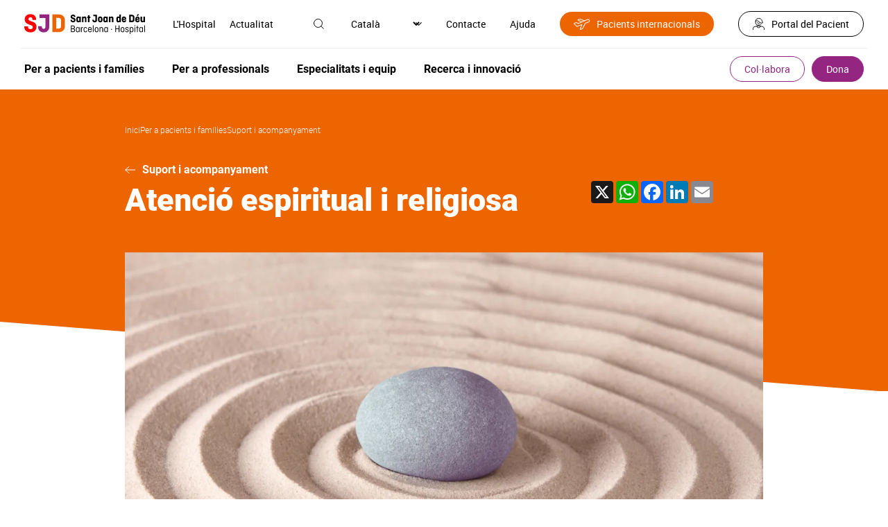

--- FILE ---
content_type: text/html; charset=UTF-8
request_url: https://www.sjdhospitalbarcelona.org/ca/pacients-families/suport-acompanyament/atencio-espiritual-religiosa
body_size: 37910
content:
<!DOCTYPE html><html lang="ca" dir="ltr" prefix="og: https://ogp.me/ns#"><head><meta charset="utf-8" /><meta name="description" content="El Servei d&#039;Atenció Espiritual i Religiosa (SAER) acompanya a les famílies i les ajuda a trobar esperança en l&#039;acompanyament del seu fill malalt." /><link rel="canonical" href="https://www.sjdhospitalbarcelona.org/ca/pacients-families/suport-acompanyament/atencio-espiritual-religiosa" /><meta property="og:site_name" content="Hospital Sant Joan de Déu" /><meta property="og:url" content="https://www.sjdhospitalbarcelona.org/ca/pacients-families/suport-acompanyament/atencio-espiritual-religiosa" /><meta property="og:title" content="Atenció espiritual i religiosa" /><meta property="og:description" content="Dins el model d&#039;atenció integral de l&#039;Hospital Sant Joan de Déu Barcelona, el Servei d&#039;Atenció Espiritual i Religiosa (SAER) acompanya les famílies i les ajuda a reconstruir el discurs que dona sentit a les seves vides i a trobar esperança en l&#039;acompanyament i la cura del fill o filla malalt." /><meta property="og:image" content="https://www.sjdhospitalbarcelona.org/sites/default/files/styles/image_1090px_no_convert/public/content/image/2022/08/29/4/saer-imagen-espiritualidad-hospital-sant-joan-deu-barcelona.png.webp" /><meta property="article:modified_time" content="2025-10-09T13:34:03+02:00" /><meta name="twitter:card" content="summary_large_image" /><meta name="twitter:site" content="@SJDbarcelona_es" /><meta name="twitter:description" content="Dins el model d&#039;atenció integral de l&#039;Hospital Sant Joan de Déu Barcelona, el Servei d&#039;Atenció Espiritual i Religiosa (SAER) acompanya les famílies i les ajuda a reconstruir el discurs que dona sentit a les seves vides i a trobar esperança en l&#039;acompanyament i la cura del fill o filla malalt." /><meta name="twitter:title" content="Atenció espiritual i religiosa" /><meta name="twitter:creator" content="@SJDbarcelona_es" /><meta name="twitter:image" content="https://www.sjdhospitalbarcelona.org/sites/default/files/styles/image_1090px_no_convert/public/content/image/2022/08/29/4/saer-imagen-espiritualidad-hospital-sant-joan-deu-barcelona.png.webp" /><meta name="twitter:image:alt" content="Atenció espiritual i religiosa" /><meta name="MobileOptimized" content="width" /><meta name="HandheldFriendly" content="true" /><meta name="viewport" content="width=device-width, initial-scale=1.0" /><script type="application/ld+json">{"@context": "https://schema.org","@graph": [{"@type": "WebPage","@id": "https://www.sjdhospitalbarcelona.org/ca/pacients-families/suport-acompanyament/atencio-espiritual-religiosa","breadcrumb": {"@type": "BreadcrumbList","itemListElement": [{"@type": "ListItem","position": 1,"name": "Inici","item": "https://www.sjdhospitalbarcelona.org/ca"},{"@type": "ListItem","position": 2,"name": "Per a pacients i famílies","item": "https://www.sjdhospitalbarcelona.org/ca/pacients-families"},{"@type": "ListItem","position": 3,"name": "Suport i acompanyament","item": "https://www.sjdhospitalbarcelona.org/ca/pacients-families/suport-acompanyament"}]},"description": "El Servei d\u0027Atenció Espiritual i Religiosa (SAER) acompanya a les famílies i les ajuda a trobar esperança en l\u0027acompanyament del seu fill malalt.","inLanguage": "ca"}]
}</script><link rel="alternate" hreflang="x-default" href="https://www.sjdhospitalbarcelona.org/es/pacientes-familias/apoyo-acompanamiento/atencion-espiritual-religiosa" /><link rel="icon" href="/themes/hsjd/favicon.ico" type="image/vnd.microsoft.icon" /><link rel="alternate" hreflang="es" href="https://www.sjdhospitalbarcelona.org/es/pacientes-familias/apoyo-acompanamiento/atencion-espiritual-religiosa" /><link rel="alternate" hreflang="ca" href="https://www.sjdhospitalbarcelona.org/ca/pacients-families/suport-acompanyament/atencio-espiritual-religiosa" /><link rel="alternate" hreflang="en" href="https://www.sjdhospitalbarcelona.org/en/patients-families/support-accompaniment/spiritual-religious-care" /><link rel="preload" as="image" href="https://www.sjdhospitalbarcelona.org/sites/default/files/styles/imatge_920x470/public/content/image/2022/08/29/4/saer-imagen-espiritualidad-hospital-sant-joan-deu-barcelona.png.webp" /><script src="/sites/default/files/google_tag/hsjd_production/google_tag.script.js?t90118" defer></script><title>Atenció espiritual i religiosa a Sant Joan Déu Barcelona</title><style id="critical-css">@font-face{font-family:robotolight;src:url(/themes/hsjd/assets/fonts/roboto-light/roboto-light.eot);src:url(/themes/hsjd/assets/fonts/roboto-light/roboto-light.eot?#iefix) format("embedded-opentype"),url(/themes/hsjd/assets/fonts/roboto-light/roboto-light.woff2) format("woff2"),url(/themes/hsjd/assets/fonts/roboto-light/roboto-light.woff) format("woff"),url(/themes/hsjd/assets/fonts/roboto-light/roboto-light.ttf) format("truetype"),url(/themes/hsjd/assets/fonts/roboto-light/roboto-light.svg#robotolight) format("svg");font-weight:400;font-style:normal;font-display:swap}@font-face{font-family:Roboto;font-style:normal;font-weight:300;src:url(/themes/hsjd/assets/fonts/roboto-light/roboto-light-cirilic.woff2) format("woff2")}@font-face{font-family:robotoregular;src:url(/themes/hsjd/assets/fonts/roboto-regular/roboto-regular.eot);src:url(/themes/hsjd/assets/fonts/roboto-regular/roboto-regular.eot?#iefix) format("embedded-opentype"),url(/themes/hsjd/assets/fonts/roboto-regular/roboto-regular.woff2) format("woff2"),url(/themes/hsjd/assets/fonts/roboto-regular/roboto-regular.woff) format("woff"),url(/themes/hsjd/assets/fonts/roboto-regular/roboto-regular.ttf) format("truetype"),url(/themes/hsjd/assets/fonts/roboto-regular/roboto-regular.svg#robotoregular) format("svg");font-weight:400;font-style:normal;font-display:swap}@font-face{font-family:robotomedium;src:url(/themes/hsjd/assets/fonts/roboto-medium/roboto-medium.eot);src:url(/themes/hsjd/assets/fonts/roboto-medium/roboto-medium.eot?#iefix) format("embedded-opentype"),url(/themes/hsjd/assets/fonts/roboto-medium/roboto-medium.woff2) format("woff2"),url(/themes/hsjd/assets/fonts/roboto-medium/roboto-medium.woff) format("woff"),url(/themes/hsjd/assets/fonts/roboto-medium/roboto-medium.ttf) format("truetype"),url(/themes/hsjd/assets/fonts/roboto-medium/roboto-medium.svg#robotomedium) format("svg");font-weight:400;font-style:normal;font-display:swap}@font-face{font-family:robotobold;src:url(/themes/hsjd/assets/fonts/roboto-bold/roboto-bold.eot);src:url(/themes/hsjd/assets/fonts/roboto-bold/roboto-bold.eot?#iefix) format("embedded-opentype"),url(/themes/hsjd/assets/fonts/roboto-bold/roboto-bold.woff2) format("woff2"),url(/themes/hsjd/assets/fonts/roboto-bold/roboto-bold.woff) format("woff"),url(/themes/hsjd/assets/fonts/roboto-bold/roboto-bold.ttf) format("truetype"),url(/themes/hsjd/assets/fonts/roboto-bold/roboto-bold.svg#robotobold) format("svg");font-weight:400;font-style:normal;font-display:swap}@font-face{font-family:robotoblack;src:url(/themes/hsjd/assets/fonts/roboto-black/roboto-black.eot);src:url(/themes/hsjd/assets/fonts/roboto-black/roboto-black.eot?#iefix) format("embedded-opentype"),url(/themes/hsjd/assets/fonts/roboto-black/roboto-black.woff2) format("woff2"),url(/themes/hsjd/assets/fonts/roboto-black/roboto-black.woff) format("woff"),url(/themes/hsjd/assets/fonts/roboto-black/roboto-black.ttf) format("truetype"),url(/themes/hsjd/assets/fonts/roboto-black/roboto-black.svg#robotoblack) format("svg");font-weight:400;font-style:normal;font-display:swap}@font-face{font-family:robotocondensed-regular;src:url(/themes/hsjd/assets/fonts/roboto-condensed-regular/roboto-condensed-regular.eot);src:url(/themes/hsjd/assets/fonts/roboto-condensed-regular/roboto-condensed-regular.eot?#iefix) format("embedded-opentype"),url(/themes/hsjd/assets/fonts/roboto-condensed-regular/roboto-condensed-regular.woff2) format("woff2"),url(/themes/hsjd/assets/fonts/roboto-condensed-regular/roboto-condensed-regular.woff) format("woff"),url(/themes/hsjd/assets/fonts/roboto-condensed-regular/roboto-condensed-regular.ttf) format("truetype"),url(/themes/hsjd/assets/fonts/roboto-condensed-regular/roboto-condensed-regular.svg#roboto-condensed-regular) format("svg");font-weight:400;font-style:normal;font-display:swap}@font-face{font-family:robotocondensed-bold;src:url(/themes/hsjd/assets/fonts/roboto-condensed-bold/roboto-condensed-bold.eot);src:url(/themes/hsjd/assets/fonts/roboto-condensed-bold/roboto-condensed-bold.eot?#iefix) format("embedded-opentype"),url(/themes/hsjd/assets/fonts/roboto-condensed-bold/roboto-condensed-bold.woff2) format("woff2"),url(/themes/hsjd/assets/fonts/roboto-condensed-bold/roboto-condensed-bold.woff) format("woff"),url(/themes/hsjd/assets/fonts/roboto-condensed-bold/roboto-condensed-bold.ttf) format("truetype"),url(/themes/hsjd/assets/fonts/roboto-condensed-bold/roboto-condensed-bold.svg#roboto-condensed-bold) format("svg");font-weight:400;font-style:normal;font-display:swap}.section-colabora #main-header .wrapper-top .wrapper-left .logo a{display:flex;align-items:center}.section-colabora #main-header .wrapper-top .wrapper-left .logo a:before{content:"";display:inline-block;width:20px;height:12px;background:url(/themes/hsjd/assets/img/ico-arrow.svg) no-repeat center;transform:rotate(180deg);margin-right:20px}.section-colabora #main-header .wrapper-bottom .ico-menu,.section-colabora #main-header .wrapper-bottom .title-colabora{display:none}.section-colabora #main-header .wrapper-bottom .wrapper-colabora-menu{width:calc(100% - 120px)}.section-colabora #main-header .wrapper-bottom .wrapper-colabora-menu .wrapper-actions-mobile{display:none}.section-colabora #main-header .wrapper-bottom .wrapper-colabora-menu>nav>ul:not(.contextual-links){display:flex;align-items:center;width:100%}.section-colabora #main-header .wrapper-bottom .wrapper-colabora-menu>nav>ul:not(.contextual-links)>li{font:16px robotobold,sans-serif;position:relative;display:flex;align-items:center;justify-content:space-between;width:100%}.section-colabora #main-header .wrapper-bottom .wrapper-colabora-menu>nav>ul:not(.contextual-links)>li.title-colabora{font-size:25px;line-height:28px;margin:0}.section-colabora #main-header .wrapper-bottom .wrapper-colabora-menu>nav>ul:not(.contextual-links)>li>a{display:inline-block}.section-colabora #main-header .wrapper-bottom .wrapper-colabora-menu>nav>ul:not(.contextual-links)>li>a:hover{color:#942682}.section-colabora #main-header .wrapper-bottom .wrapper-colabora-menu>nav>ul:not(.contextual-links)>li>ul{display:flex;align-items:center;padding-right:50px}.section-colabora #main-header .wrapper-bottom .wrapper-colabora-menu>nav>ul:not(.contextual-links)>li>ul>li{font:16px robotobold,sans-serif;margin:0 20px}@media screen and (max-width:1200px){.section-colabora #main-header .wrapper-bottom .wrapper-colabora-menu>nav>ul:not(.contextual-links)>li>ul>li{margin:0}}.section-colabora #main-header .wrapper-bottom .wrapper-colabora-menu>nav>ul:not(.contextual-links)>li>ul>li>a{display:inline-block;padding:10px 20px}.section-colabora #main-header .wrapper-bottom .wrapper-colabora-menu>nav>ul:not(.contextual-links)>li>ul>li>a:hover{color:#942682}.section-colabora #main-header .wrapper-bottom .wrapper-colabora-menu>nav>ul:not(.contextual-links)>li>ul>li>ul{display:none;position:absolute;z-index:9999;width:100%;min-width:600px;background:#efefef;padding:25px 35px;left:-50px;top:calc(100% + 10px);box-shadow:0 3px 6px rgba(0,0,0,.27)}@media screen and (max-width:1200px){.section-colabora #main-header .wrapper-bottom .wrapper-colabora-menu>nav>ul:not(.contextual-links)>li>ul>li>ul{padding:25px 15px}}@media screen and (max-width:992px){.section-colabora #main-header .wrapper-bottom .wrapper-colabora-menu{width:100%}.section-colabora #main-header .wrapper-bottom .wrapper-colabora-menu>nav>ul:not(.contextual-links){display:block}.section-colabora #main-header .wrapper-bottom .wrapper-colabora-menu>nav>ul:not(.contextual-links)>li{display:block;font-size:20px}.section-colabora #main-header .wrapper-bottom .wrapper-colabora-menu>nav>ul:not(.contextual-links)>li>a{padding:15px;width:100%}.section-colabora #main-header .wrapper-bottom .wrapper-colabora-menu>nav>ul:not(.contextual-links)>li>a:after{content:"";display:block;height:1px;width:100%;position:relative;left:0;background:#fff;bottom:-15px}.section-colabora #main-header .wrapper-bottom .wrapper-colabora-menu>nav>ul:not(.contextual-links)>li.title-colabora{padding:0}.section-colabora #main-header .wrapper-bottom .wrapper-colabora-menu>nav>ul:not(.contextual-links)>li.title-colabora>a{display:none}.section-colabora #main-header .wrapper-bottom .wrapper-colabora-menu>nav>ul:not(.contextual-links)>li>ul{display:block;padding-right:0}.section-colabora #main-header .wrapper-bottom .wrapper-colabora-menu>nav>ul:not(.contextual-links)>li>ul>li{font-size:20px}.section-colabora #main-header .wrapper-bottom .wrapper-colabora-menu>nav>ul:not(.contextual-links)>li>ul>li:after{content:"";display:block;height:1px;width:calc(100% - 30px);position:relative;left:15px;background:#fff}.section-colabora #main-header .wrapper-bottom .wrapper-colabora-menu>nav>ul:not(.contextual-links)>li>ul>li>a{padding:15px;width:100%}.section-colabora #main-header .wrapper-bottom .wrapper-colabora-menu>nav>ul:not(.contextual-links)>li>ul>li>a:hover{color:#fff}}.section-colabora #main-header .wrapper-bottom .wrapper-buttons .wrapper-tertiary-menu ul:not(.contextual-links) li{display:none}.section-colabora #main-header .wrapper-bottom .wrapper-buttons .wrapper-tertiary-menu ul:not(.contextual-links) li:last-child{display:inline-block}.section-colabora #main-header .wrapper-bottom .wrapper-buttons .wrapper-tertiary-menu ul:not(.contextual-links) li:last-child a{font-size:20px;border-radius:25px;padding:8px 30px}@media screen and (max-width:992px){.section-colabora #main-header .wrapper-bottom .wrapper-buttons .wrapper-tertiary-menu ul:not(.contextual-links){border:none;padding:0}.section-colabora #main-header .wrapper-bottom .wrapper-buttons .wrapper-tertiary-menu ul:not(.contextual-links) li:last-child a{font-size:14px;padding:5px 15px}}@media screen and (max-width:992px){.section-colabora #main-header .wrapper-bottom{display:flex;flex-wrap:wrap;background:#ec6500;padding:10px 0}.section-colabora #main-header .wrapper-bottom .wrapper-colabora-menu{display:none;width:100%;background:#942682;order:4;margin:10px 0 -10px}.section-colabora #main-header .wrapper-bottom .wrapper-colabora-menu .wrapper-actions-mobile{display:block}.section-colabora #main-header .wrapper-bottom .title-colabora{order:1;display:block;font:22px robotobold,sans-serif;padding-left:15px;width:calc(100% - 150px)}.section-colabora #main-header .wrapper-bottom .ico-menu{order:2;width:35px;display:inline-block;vertical-align:middle;z-index:9}.section-colabora #main-header .wrapper-bottom .ico-menu .bar{display:block;height:3px;width:35px;background-color:#fff;margin:0 0 6px;border-radius:5px}.section-colabora #main-header .wrapper-bottom .ico-menu .bar.bottom{margin:0}.section-colabora #main-header .wrapper-bottom .ico-menu:hover{cursor:pointer}.section-colabora #main-header .wrapper-bottom .ico-menu:hover .bar{transition:all .5s ease}.section-colabora #main-header .wrapper-bottom .ico-menu.menu-open .bar{width:35px}.section-colabora #main-header .wrapper-bottom .ico-menu.menu-open .bar.middle,.section-colabora #main-header .wrapper-bottom .ico-menu.menu-open .bar.top{-webkit-transform:translateY(6px) rotateZ(45deg);-moz-transform:translateY(6px) rotateZ(45deg);-ms-transform:translateY(6px) rotateZ(45deg);-o-transform:translateY(6px) rotateZ(45deg);transform:translateY(6px) rotateZ(45deg)}.section-colabora #main-header .wrapper-bottom .ico-menu.menu-open .bar.middle{display:none}.section-colabora #main-header .wrapper-bottom .ico-menu.menu-open .bar.bottom{-webkit-transform:translateY(-3px) rotateZ(-40deg);-moz-transform:translateY(-3px) rotateZ(-45deg);-ms-transform:translateY(-3px) rotateZ(-45deg);-o-transform:translateY(-3px) rotateZ(-45deg);transform:translateY(-3px) rotateZ(-45deg)}.section-colabora #main-header .wrapper-bottom .wrapper-buttons{order:3}}@media screen and (max-width:992px){.section-colabora #main-header .wrapper-top .wrapper-right .wrapper-menu-secondary{display:none}}@media screen and (max-width:992px){.section-colabora #main-header.sticky{position:sticky;top:0;z-index:20;background-color:#fff}.section-colabora #main-header.sticky .title-colabora{order:1;display:block;padding-left:15px;width:calc(100% - 150px)}.section-colabora #main-header.sticky .title-colabora a{font:14px robotolight,sans-serif}.section-colabora #main-header.sticky .title-colabora .current_page{font:14px robotomedium,sans-serif}.section-colabora #main-header.sticky nav ul li.title-colabora a{font:22px robotobold,sans-serif!important}}#main-header{padding:0 30px}@media screen and (max-width:1200px){#main-header{padding:0 15px}}#main-header .wrapper-top{padding:15px 5px;display:flex;align-items:center;justify-content:space-between}@media screen and (max-width:992px){#main-header .wrapper-top{padding:15px 0}}#main-header .wrapper-top .wrapper-left{display:flex;align-items:center}@media screen and (max-width:992px){#main-header .wrapper-top .wrapper-left{width:100%;justify-content:space-between}}#main-header .wrapper-top .wrapper-left .wrapper-logo{display:flex;align-items:center}#main-header .wrapper-top .wrapper-left .wrapper-search-mobile{display:none}@media screen and (max-width:992px){#main-header .wrapper-top .wrapper-left .wrapper-search-mobile{display:block;margin-right:5px}}#main-header .wrapper-top .wrapper-left .ico-menu{display:none;margin-right:20px}@media screen and (max-width:992px){#main-header .wrapper-top .wrapper-left .ico-menu{width:35px;display:inline-block;vertical-align:middle;z-index:9}#main-header .wrapper-top .wrapper-left .ico-menu .bar{display:block;height:3px;width:35px;background-color:#942682;margin:0 0 6px;border-radius:5px}#main-header .wrapper-top .wrapper-left .ico-menu .bar.bottom{margin:0}#main-header .wrapper-top .wrapper-left .ico-menu:hover{cursor:pointer}#main-header .wrapper-top .wrapper-left .ico-menu:hover .bar{transition:all .5s ease}#main-header .wrapper-top .wrapper-left .ico-menu.menu-open .bar{width:35px}#main-header .wrapper-top .wrapper-left .ico-menu.menu-open .bar.middle,#main-header .wrapper-top .wrapper-left .ico-menu.menu-open .bar.top{-webkit-transform:translateY(6px) rotateZ(45deg);-moz-transform:translateY(6px) rotateZ(45deg);-ms-transform:translateY(6px) rotateZ(45deg);-o-transform:translateY(6px) rotateZ(45deg);transform:translateY(6px) rotateZ(45deg)}#main-header .wrapper-top .wrapper-left .ico-menu.menu-open .bar.middle{display:none}#main-header .wrapper-top .wrapper-left .ico-menu.menu-open .bar.bottom{-webkit-transform:translateY(-3px) rotateZ(-40deg);-moz-transform:translateY(-3px) rotateZ(-45deg);-ms-transform:translateY(-3px) rotateZ(-45deg);-o-transform:translateY(-3px) rotateZ(-45deg);transform:translateY(-3px) rotateZ(-45deg)}}#main-header .wrapper-top .wrapper-left .logo{margin-right:30px;font-size:0}@media screen and (max-width:1200px){#main-header .wrapper-top .wrapper-left .logo{margin-right:20px}}@media screen and (max-width:992px){#main-header .wrapper-top .wrapper-left .wrapper-menu-secondary{display:none}}#main-header .wrapper-top .wrapper-right{display:flex;align-items:center}#main-header .wrapper-top .wrapper-right>.item{margin-left:35px;font:0 robotoregular,sans-serif}#main-header .wrapper-top .wrapper-right>.item .ico{position:relative}#main-header .wrapper-top .wrapper-right>.item .ico .text{font-size:14px;position:relative}#main-header .wrapper-top .wrapper-right>.item .ico .text:hover{cursor:pointer}#main-header .wrapper-top .wrapper-right>.item .ico img{max-height:20px;max-width:20px;position:relative}#main-header .wrapper-top .wrapper-right>.item .ico img:hover{transition:.3s;cursor:pointer;filter:invert(16%) sepia(80%) saturate(2721%) hue-rotate(293deg) brightness(93%) contrast(86%)}#main-header .wrapper-top .wrapper-right>.item .ico .hidden-tag{width:100px;background:#e2e2e2;font:12px robotoregular,sans-serif;padding:7px 10px;opacity:0;position:absolute;z-index:92;top:35px;left:-50px;text-align:center;color:#000}#main-header .wrapper-top .wrapper-right>.item .ico .hidden-tag:before{content:"";display:inline-block;position:absolute;bottom:100%;left:calc(50% - 5px);width:0;height:0;border-left:10px solid transparent;border-right:10px solid transparent;border-bottom:10px solid #e2e2e2}#main-header .wrapper-top .wrapper-right>.item .ico:hover .hidden-tag{transition:.2s;opacity:1}#main-header .wrapper-top .wrapper-right>.item>.wrapper{display:none;position:absolute;left:0;width:100%;top:70px;z-index:91;padding:30px 35px;font-size:14px;box-shadow:0 3px 6px rgba(0,0,0,.27)}#main-header .wrapper-top .wrapper-right>.item>.wrapper .ico-close{position:absolute;top:30px;right:35px}#main-header .wrapper-top .wrapper-right>.item>.wrapper .title{font:24px robotocondensed-regular,sans-serif;border-bottom:1px solid #000;padding-bottom:15px}#main-header .wrapper-top .wrapper-right>.item>.wrapper.open{display:block;background:#efefef}#main-header .wrapper-top .wrapper-right>.item.active .ico img{filter:invert(16%) sepia(80%) saturate(2721%) hue-rotate(293deg) brightness(93%) contrast(86%)}#main-header .wrapper-top .wrapper-right>.item.wrapper-international ul li a{font-size:14px;display:flex;align-items:center;padding:8px 20px;background:#ec6500;border-radius:30px;color:#fff}#main-header .wrapper-top .wrapper-right>.item.wrapper-international ul li a:before{content:"";width:23px;height:16px;display:inline-block;margin-right:10px;background:url(/themes/hsjd/assets/img/ico-international.svg);filter:invert(100)}#main-header .wrapper-top .wrapper-right>.item.wrapper-international ul li a:hover{background:#942682;color:#fff}#main-header .wrapper-top .wrapper-right>.item.wrapper-international ul li a:hover:before{filter:invert(100)}#main-header .wrapper-top .wrapper-right>.item.wrapper-patients{font-size:14px}#main-header .wrapper-top .wrapper-right>.item.wrapper-patients a{display:inline-flex;align-items:center;border:1px solid #000;border-radius:20px;padding:8px 20px}#main-header .wrapper-top .wrapper-right>.item.wrapper-patients a .ico{margin-right:10px}#main-header .wrapper-top .wrapper-right>.item.wrapper-patients a:hover{color:#942682;border-color:#942682}#main-header .wrapper-top .wrapper-right>.item.wrapper-patients a:hover .ico{filter:invert(16%) sepia(80%) saturate(2721%) hue-rotate(293deg) brightness(93%) contrast(86%)}@media screen and (max-width:992px){#main-header .wrapper-top .wrapper-right>.item{display:none}#main-header .wrapper-top .wrapper-right>.item .ico{display:none}}@media screen and (max-width:1200px){#main-header .wrapper-top .wrapper-right>.item{margin-left:20px}}@media screen and (max-width:992px){#main-header .wrapper-top .wrapper-right{width:0}}#main-header .wrapper-bottom{padding:10px 5px;border-top:1px solid #efefef;display:flex;align-items:center;justify-content:space-between}#main-header .wrapper-bottom .wrapper-actions-mobile,#main-header .wrapper-bottom .wrapper-contact-mobile,#main-header .wrapper-bottom .wrapper-menu-secondary{display:none}#main-header .wrapper-bottom .wrapper-buttons .wrapper-tertiary-menu ul:not(.contextual-links){display:flex;align-items:center}#main-header .wrapper-bottom .wrapper-buttons .wrapper-tertiary-menu ul:not(.contextual-links) li{font:14px robotoregular,sans-serif}#main-header .wrapper-bottom .wrapper-buttons .wrapper-tertiary-menu ul:not(.contextual-links) li a{border:1px solid #942682;border-radius:20px;padding:8px 20px;color:#942682;display:inline-block}#main-header .wrapper-bottom .wrapper-buttons .wrapper-tertiary-menu ul:not(.contextual-links) li a:hover{color:#ec6500;border-color:#ec6500}#main-header .wrapper-bottom .wrapper-buttons .wrapper-tertiary-menu ul:not(.contextual-links) li:last-child{margin-left:10px}#main-header .wrapper-bottom .wrapper-buttons .wrapper-tertiary-menu ul:not(.contextual-links) li:last-child a{color:#fff;background:#942682}#main-header .wrapper-bottom .wrapper-buttons .wrapper-tertiary-menu ul:not(.contextual-links) li:last-child a:hover{background:#ec6500}@media screen and (max-width:992px){#main-header .wrapper-bottom .wrapper-buttons .wrapper-tertiary-menu{padding:0 15px}#main-header .wrapper-bottom .wrapper-buttons .wrapper-tertiary-menu ul:not(.contextual-links){border-bottom:1px solid #fff;padding:15px 0}#main-header .wrapper-bottom .wrapper-buttons .wrapper-tertiary-menu ul:not(.contextual-links) li a{border-color:#fff;color:#fff}#main-header .wrapper-bottom .wrapper-buttons .wrapper-tertiary-menu ul:not(.contextual-links) li:last-child a{color:#942682;background:#fff}}#main-header .wrapper-bottom .wrapper-actions-mobile{padding:15px}#main-header .wrapper-bottom .wrapper-actions-mobile>.item{position:relative;padding:10px 0 10px 40px}#main-header .wrapper-bottom .wrapper-actions-mobile>.item .wrapper-ico{position:absolute;top:13px;left:0;width:20px;text-align:center}#main-header .wrapper-bottom .wrapper-actions-mobile>.item .wrapper-ico .ico{filter:invert(100);max-height:20px}#main-header .wrapper-bottom .wrapper-actions-mobile>.item>.wrapper{display:none}#main-header .wrapper-bottom .wrapper-actions-mobile>.item.wrapper-international ul li a{position:relative}#main-header .wrapper-bottom .wrapper-actions-mobile>.item.wrapper-international ul li a:before{content:"";width:23px;height:16px;display:inline-block;margin-right:10px;background:url(/themes/hsjd/assets/img/ico-international.svg);filter:invert(100);position:absolute;top:3px;left:-40px}#main-header .wrapper-bottom .wrapper-actions-mobile>.item.wrapper-language{display:flex;align-items:center;font-size:16px}#main-header .wrapper-bottom .wrapper-actions-mobile>.item.wrapper-language .wrapper-ico .ico{filter:none}#main-header .wrapper-bottom .wrapper-actions-mobile>.item.wrapper-language>div:not(.wrapper-ico){margin-left:5px}#main-header .wrapper-bottom .wrapper-actions-mobile>.item.wrapper-language select{appearance:none;border:none;text-shadow:none;background:0 0;color:#fff;width:35px}@media screen and (max-width:992px){#main-header .wrapper-bottom{display:none;background:#942682;color:#fff;left:-15px;position:relative;width:calc(100% + 30px);padding:0}#main-header .wrapper-bottom .wrapper-actions-mobile,#main-header .wrapper-bottom .wrapper-contact-mobile,#main-header .wrapper-bottom .wrapper-menu-secondary{display:block}}.wrapper-main-menu>nav>ul:not(.contextual-links){display:flex;align-items:center}.wrapper-main-menu>nav>ul:not(.contextual-links)>li{font:16px robotobold,sans-serif;position:relative}.wrapper-main-menu>nav>ul:not(.contextual-links)>li>a{display:inline-block;padding:10px 20px}.wrapper-main-menu>nav>ul:not(.contextual-links)>li>a:hover{color:#942682}@media screen and (max-width:992px){.wrapper-main-menu>nav>ul:not(.contextual-links)>li>a:hover{color:#fff}}.wrapper-main-menu>nav>ul:not(.contextual-links)>li:first-child a{padding-left:0}.wrapper-main-menu>nav>ul:not(.contextual-links)>li>ul{display:none;position:absolute;z-index:90;width:100%;min-width:600px;max-width:100%;background:#efefef;padding:25px 35px;left:-50px;top:calc(100% + 10px);box-shadow:0 3px 6px rgba(0,0,0,.27)}@media screen and (max-width:1200px){.wrapper-main-menu>nav>ul:not(.contextual-links)>li>ul{padding:25px 15px}}@media screen and (max-width:992px){.wrapper-main-menu>nav>ul:not(.contextual-links)>li>ul{width:100%;min-width:inherit}}.wrapper-main-menu>nav>ul:not(.contextual-links)>li>ul .ico-close{position:absolute;right:35px;top:25px}@media screen and (max-width:1200px){.wrapper-main-menu>nav>ul:not(.contextual-links)>li>ul .ico-close{right:15px}}.wrapper-main-menu>nav>ul:not(.contextual-links)>li>ul div.title{width:100%!important;margin-bottom:40px}.wrapper-main-menu>nav>ul:not(.contextual-links)>li>ul div.title a{font:24px robotocondensed-regular,sans-serif;width:auto;display:flex;align-items:center}.wrapper-main-menu>nav>ul:not(.contextual-links)>li>ul div.title a:after{content:"";display:inline-block;width:30px;height:16px;background:url(/themes/hsjd/assets/img/ico-arrow-o.svg) no-repeat center;margin-left:15px}.wrapper-main-menu>nav>ul:not(.contextual-links)>li>ul div.title a:hover{color:initial}.wrapper-main-menu>nav>ul:not(.contextual-links)>li>ul div.title a:hover:after{transition:.2s;margin-left:30px}.wrapper-main-menu>nav>ul:not(.contextual-links)>li>ul>li{margin-bottom:40px;width:50%;padding-right:60px}@media screen and (max-width:1200px){.wrapper-main-menu>nav>ul:not(.contextual-links)>li>ul>li{padding-right:35px}}@media screen and (max-width:992px){.wrapper-main-menu>nav>ul:not(.contextual-links)>li>ul>li{margin-bottom:20px}}.wrapper-main-menu>nav>ul:not(.contextual-links)>li>ul>li a{font:14px robotolight,sans-serif;padding:5px 0;display:inline-block}.wrapper-main-menu>nav>ul:not(.contextual-links)>li>ul>li a:hover{color:#942682}.wrapper-main-menu>nav>ul:not(.contextual-links)>li>ul>li.title{width:100%!important}.wrapper-main-menu>nav>ul:not(.contextual-links)>li>ul>li.title a{font:24px robotocondensed-regular,sans-serif;width:auto;display:flex;align-items:center}.wrapper-main-menu>nav>ul:not(.contextual-links)>li>ul>li.title a:after{content:"";display:inline-block;width:30px;height:16px;background:url(/themes/hsjd/assets/img/ico-arrow-o.svg) no-repeat center;margin-left:15px}.wrapper-main-menu>nav>ul:not(.contextual-links)>li>ul>li.title a:hover{color:initial}.wrapper-main-menu>nav>ul:not(.contextual-links)>li>ul>li.title a:hover:after{transition:.2s;margin-left:30px}.wrapper-main-menu>nav>ul:not(.contextual-links)>li>ul>li>a,.wrapper-main-menu>nav>ul:not(.contextual-links)>li>ul>li>span{font:16px robotobold,sans-serif;display:inline-block;width:100%;padding:0}.wrapper-main-menu>nav>ul:not(.contextual-links)>li>ul>li>a:after,.wrapper-main-menu>nav>ul:not(.contextual-links)>li>ul>li>span:after{content:"";display:block;width:100%;background:#707070;height:1px;margin:10px 0}.wrapper-main-menu>nav>ul:not(.contextual-links)>li>ul>li.button-link-narrow{width:auto;padding-right:0;margin:10px 20px 10px 0}.wrapper-main-menu>nav>ul:not(.contextual-links)>li>ul>li.button-link-narrow a{padding:15px 25px;font:14px robotobold,sans-serif;width:auto}.wrapper-main-menu>nav>ul:not(.contextual-links)>li>ul>li.button-link-narrow a:hover{color:#fff}.wrapper-main-menu>nav>ul:not(.contextual-links)>li>ul>li.button-link-narrow a:after{content:none}.wrapper-main-menu>nav>ul:not(.contextual-links)>li.hover>ul{display:flex;flex-wrap:wrap}.wrapper-main-menu>nav>ul:not(.contextual-links)>li.full{position:inherit}.wrapper-main-menu>nav>ul:not(.contextual-links)>li.full>ul{width:100%;left:0;top:130px}.wrapper-main-menu>nav>ul:not(.contextual-links)>li.full>ul>li{width:25%}.wrapper-main-menu>nav>ul:not(.contextual-links)>li.full>ul>li.button-link-narrow{width:auto;padding-right:0;margin:10px 20px 10px 0}.wrapper-main-menu>nav>ul:not(.contextual-links)>li.full>ul>li.button-link-narrow a{padding:15px 25px;font-family:robotobold,sans-serif}.wrapper-main-menu>nav>ul:not(.contextual-links)>li.full>ul>li.button-link-narrow a:hover{color:#fff}.wrapper-main-menu>nav>ul:not(.contextual-links)>li.full>ul>li.button-link-narrow.margin-left{margin-left:25%}@media screen and (max-width:1200px){.wrapper-main-menu>nav>ul:not(.contextual-links)>li a{padding:10px}}@media screen and (max-width:992px){.wrapper-main-menu>nav>ul:not(.contextual-links){display:block;padding:20px 0 0}.wrapper-main-menu>nav>ul:not(.contextual-links)>li{font-size:20px}.wrapper-main-menu>nav>ul:not(.contextual-links)>li:after{content:"";display:block;height:1px;width:calc(100% - 30px);position:relative;left:15px;background:#fff}.wrapper-main-menu>nav>ul:not(.contextual-links)>li>a{padding:15px;width:100%}.wrapper-main-menu>nav>ul:not(.contextual-links)>li:first-child>a{padding:15px}.wrapper-main-menu>nav>ul:not(.contextual-links)>li.expanded{display:flex;flex-wrap:wrap}.wrapper-main-menu>nav>ul:not(.contextual-links)>li.expanded>a{width:calc(100% - 54px)}.wrapper-main-menu>nav>ul:not(.contextual-links)>li.expanded>.ico-arrow{width:54px;height:54px;background:url(/themes/hsjd/assets/img/ico-arrow-menu.svg) no-repeat center;background-size:15px}.wrapper-main-menu>nav>ul:not(.contextual-links)>li.expanded>.ico-arrow.up{transform:rotate(180deg)}.wrapper-main-menu>nav>ul:not(.contextual-links)>li>ul{box-shadow:none;position:inherit;top:inherit!important;left:inherit!important;color:#000}.wrapper-main-menu>nav>ul:not(.contextual-links)>li>ul .ico-close{display:none}.wrapper-main-menu>nav>ul:not(.contextual-links)>li>ul div.title{display:none}.wrapper-main-menu>nav>ul:not(.contextual-links)>li>ul>li{width:100%;padding-right:0}.wrapper-main-menu>nav>ul:not(.contextual-links)>li>ul>li.title{display:none}.wrapper-main-menu>nav>ul:not(.contextual-links)>li>ul>li a{font-size:16px}.wrapper-main-menu>nav>ul:not(.contextual-links)>li.full>ul>li{width:100%;padding-right:0}.wrapper-main-menu>nav>ul:not(.contextual-links)>li.full>ul>li.button-link-narrow a{width:auto}.wrapper-main-menu>nav>ul:not(.contextual-links)>li.full>ul>li.button-link-narrow.margin-left{margin-left:0}}.wrapper-menu-secondary>nav>ul:not(.contextual-links){display:flex;align-items:center}.wrapper-menu-secondary>nav>ul:not(.contextual-links)>li{font:14px robotoregular,sans-serif}.wrapper-menu-secondary>nav>ul:not(.contextual-links)>li>a{display:inline-block;padding:10px}.wrapper-menu-secondary>nav>ul:not(.contextual-links)>li>a:hover{color:#942682}@media screen and (max-width:992px){.wrapper-menu-secondary>nav>ul:not(.contextual-links)>li>a:hover{color:#fff}}.wrapper-menu-secondary>nav>ul:not(.contextual-links)>li>ul{display:none;position:absolute;left:0;top:70px;background:#efefef;width:100%;z-index:92;box-shadow:0 3px 6px rgba(0,0,0,.27);padding:25px 35px;flex-wrap:wrap}.wrapper-menu-secondary>nav>ul:not(.contextual-links)>li>ul .ico-close{position:absolute;right:35px;top:25px}@media screen and (max-width:1200px){.wrapper-menu-secondary>nav>ul:not(.contextual-links)>li>ul .ico-close{right:15px}}.wrapper-menu-secondary>nav>ul:not(.contextual-links)>li>ul div.title{width:100%!important;margin-bottom:20px}.wrapper-menu-secondary>nav>ul:not(.contextual-links)>li>ul div.title a{font:24px robotocondensed-regular,sans-serif;width:100%;border-bottom:1px solid #000;display:flex;align-items:center;padding:20px 0}.wrapper-menu-secondary>nav>ul:not(.contextual-links)>li>ul div.title a:after{content:"";display:inline-block;width:30px;height:16px;background:url(/themes/hsjd/assets/img/ico-arrow-o.svg) no-repeat center;margin-left:15px}.wrapper-menu-secondary>nav>ul:not(.contextual-links)>li>ul div.title a:hover{color:initial}.wrapper-menu-secondary>nav>ul:not(.contextual-links)>li>ul div.title a:hover:after{transition:.2s;margin-left:30px}.wrapper-menu-secondary>nav>ul:not(.contextual-links)>li>ul>li:not(.button-link-narrow){width:100%!important}.wrapper-menu-secondary>nav>ul:not(.contextual-links)>li>ul>li:not(.button-link-narrow).float{width:350px!important}.wrapper-menu-secondary>nav>ul:not(.contextual-links)>li>ul>li:not(.button-link-narrow).float-right{width:calc(100% - 350px)!important}.wrapper-menu-secondary>nav>ul:not(.contextual-links)>li>ul>li:not(.button-link-narrow).order-1{order:1}.wrapper-menu-secondary>nav>ul:not(.contextual-links)>li>ul>li:not(.button-link-narrow).order-2{order:2}.wrapper-menu-secondary>nav>ul:not(.contextual-links)>li>ul>li:not(.button-link-narrow).order-3{order:3}.wrapper-menu-secondary>nav>ul:not(.contextual-links)>li>ul>li:not(.button-link-narrow).order-4{order:4}.wrapper-menu-secondary>nav>ul:not(.contextual-links)>li>ul>li:not(.button-link-narrow).order-5{order:5}.wrapper-menu-secondary>nav>ul:not(.contextual-links)>li>ul>li:not(.button-link-narrow).order-6{order:6}.wrapper-menu-secondary>nav>ul:not(.contextual-links)>li>ul>li:not(.button-link-narrow).order-7{order:7}.wrapper-menu-secondary>nav>ul:not(.contextual-links)>li>ul>li:not(.button-link-narrow).order-8{order:8}.wrapper-menu-secondary>nav>ul:not(.contextual-links)>li>ul>li:not(.button-link-narrow).order-9{order:9}.wrapper-menu-secondary>nav>ul:not(.contextual-links)>li>ul>li>a{font:14px robotolight,sans-serif;display:inline-block;padding:7px 0}.wrapper-menu-secondary>nav>ul:not(.contextual-links)>li>ul>li>a:hover{color:#942682}.wrapper-menu-secondary>nav>ul:not(.contextual-links)>li>ul>li>span{font:14px robotolight,sans-serif;display:inline-block;padding:7px 0}.wrapper-menu-secondary>nav>ul:not(.contextual-links)>li>ul>li>ul{display:none}.wrapper-menu-secondary>nav>ul:not(.contextual-links)>li>ul>li.title{width:100%!important;margin-top:20px}.wrapper-menu-secondary>nav>ul:not(.contextual-links)>li>ul>li.title>a{font:24px robotocondensed-regular,sans-serif;width:100%;border-bottom:1px solid #000;display:flex;align-items:center;padding:20px 0}.wrapper-menu-secondary>nav>ul:not(.contextual-links)>li>ul>li.title>a:after{content:"";display:inline-block;width:30px;height:16px;background:url(/themes/hsjd/assets/img/ico-arrow-o.svg) no-repeat center;margin-left:15px}.wrapper-menu-secondary>nav>ul:not(.contextual-links)>li>ul>li.title>a:hover{color:initial}.wrapper-menu-secondary>nav>ul:not(.contextual-links)>li>ul>li.title>a:hover:after{transition:.2s;margin-left:30px}.wrapper-menu-secondary>nav>ul:not(.contextual-links)>li>ul>li.title>ul{display:flex;flex-wrap:wrap;padding:20px 0}.wrapper-menu-secondary>nav>ul:not(.contextual-links)>li>ul>li.title>ul>li{margin-right:80px}.wrapper-menu-secondary>nav>ul:not(.contextual-links)>li>ul>li.title>ul>li.bold>a,.wrapper-menu-secondary>nav>ul:not(.contextual-links)>li>ul>li.title>ul>li.bold>span{font-family:robotobold,sans-serif}.wrapper-menu-secondary>nav>ul:not(.contextual-links)>li>ul>li.title>ul>li a{font:14px robotolight,sans-serif;display:inline-block;padding:7px 0}.wrapper-menu-secondary>nav>ul:not(.contextual-links)>li>ul>li.title>ul>li a:hover{color:#942682}.wrapper-menu-secondary>nav>ul:not(.contextual-links)>li>ul>li.title>ul>li span{font:14px robotolight,sans-serif;display:inline-block;padding:7px 0}.wrapper-menu-secondary>nav>ul:not(.contextual-links)>li>ul>li.cols>ul{columns:2;display:inline-block}.wrapper-menu-secondary>nav>ul:not(.contextual-links)>li>ul>li.cols>ul>li{padding-right:30px;margin-right:15px}.wrapper-menu-secondary>nav>ul:not(.contextual-links)>li>ul>li.button-link-narrow{margin-right:20px;display:inline-block}.wrapper-menu-secondary>nav>ul:not(.contextual-links)>li.hover>a{color:#942682}.wrapper-menu-secondary>nav>ul:not(.contextual-links)>li.hover>ul{display:flex}@media screen and (max-width:992px){.wrapper-menu-secondary>nav>ul:not(.contextual-links){display:block}.wrapper-menu-secondary>nav>ul:not(.contextual-links)>li{font-size:16px}.wrapper-menu-secondary>nav>ul:not(.contextual-links)>li>a{padding:15px;width:100%}.wrapper-menu-secondary>nav>ul:not(.contextual-links)>li:after{content:"";display:block;height:1px;width:calc(100% - 30px);position:relative;left:15px;background:#fff}.wrapper-menu-secondary>nav>ul:not(.contextual-links)>li.hover>ul{display:none}.wrapper-menu-secondary>nav>ul:not(.contextual-links)>li.hover>a{color:#fff}}.wrapper-language{font-size:14px}.wrapper-language .lang-dropdown-form select{appearance:none;font:14px/20px robotoregular,sans-serif;border:none;text-shadow:none;background:url(/themes/hsjd/assets/img/ico-select.svg) no-repeat center right transparent;padding-right:15px;width:auto!important}.wrapper-language .lang-dropdown-form .selectric-wrapper .selectric{border:none;padding:0 15px 0 0;background:0 0}.wrapper-language .lang-dropdown-form .selectric-wrapper .selectric .label{border:none;background:0 0!important;font:14px/20px robotoregular,sans-serif;text-overflow:inherit;overflow:hidden}.wrapper-language .lang-dropdown-form .selectric-wrapper .selectric .button{width:10px;height:10px;border:none!important;background:url(/themes/hsjd/assets/img/ico-select.svg) no-repeat center;right:0;top:5px}.wrapper-language .lang-dropdown-form .selectric-wrapper .selectric-items{margin-top:5px;background:#efefef;border:none;border-radius:5px;box-shadow:0 3px 6px rgba(0,0,0,.27);padding:0;width:auto!important;overflow:hidden;z-index:2000}.wrapper-language .lang-dropdown-form .selectric-wrapper .selectric-items .selectric-scroll{overflow:hidden}.wrapper-language .lang-dropdown-form .selectric-wrapper .selectric-items ul{padding:10px}.wrapper-language .lang-dropdown-form .selectric-wrapper .selectric-items ul li{padding:3px 10px;font:300 14px robotolight,sans-serif;display:inline-block;width:100%;opacity:1;color:#000}.wrapper-language .lang-dropdown-form .selectric-wrapper .selectric-items ul li.selected{display:none;color:#942682}.wrapper-language .lang-dropdown-form .selectric-wrapper .selectric-items ul li:hover{color:#942682}.wrapper-language .lang-dropdown-form .selectric-wrapper .selectric-items ul li:last-child{border-bottom:0}@media screen and (max-width:992px){.wrapper-language .lang-dropdown-form .selectric-wrapper .selectric-items ul li{padding:3px 10px 20px;font-size:22px}}.wrapper-language .lang-dropdown-form .selectric-wrapper.selectric-hover .selectric .button{transform:none}.wrapper-language .lang-dropdown-form .selectric-wrapper.selectric-hover .selectric-items{display:none}.wrapper-language .lang-dropdown-form .selectric-wrapper.selectric-open .selectric .button{transform:rotate(180deg)}.wrapper-language .lang-dropdown-form .selectric-wrapper.selectric-open .selectric-items{display:block}.wrapper-language .lang-dropdown-form .dd-container .dd-select{border:none;background:0 0!important;font:14px robotoregular,sans-serif;text-transform:uppercase}.wrapper-language .lang-dropdown-form .dd-container .dd-select .dd-selected{padding:0 0 0 5px;font-weight:400}.wrapper-language .lang-dropdown-form .dd-container .dd-select .dd-pointer.dd-pointer-down{width:10px;height:10px;border:none!important;background:url(/themes/hsjd/assets/img/ico-select.svg) no-repeat center;right:0;top:8px}.wrapper-language .lang-dropdown-form .dd-container .dd-select .dd-pointer.dd-pointer-up{transform:rotate(180deg);top:11px}.wrapper-language .lang-dropdown-form .dd-container .dd-options{background:#ec6500;border:none;box-shadow:none}.wrapper-language .lang-dropdown-form .dd-container .dd-options .dd-option{padding:3px 5px;font:14px robotoregular,sans-serif;text-transform:uppercase;color:#fff}.wrapper-language .lang-dropdown-form .dd-container .dd-options .dd-option.dd-option-selected{display:none}.wrapper-language .lang-dropdown-form .dd-container .dd-options .dd-option:hover{background:#942682}#main-header .wrapper-bottom .wrapper-actions-mobile>.wrapper-language .lang-dropdown-form .selectric-wrapper .selectric .label{color:#fff;font:16px robotolight,sans-serif}#main-header .wrapper-bottom .wrapper-actions-mobile>.wrapper-language .lang-dropdown-form .selectric-wrapper .selectric .button{display:none}#main-header .wrapper-bottom .wrapper-actions-mobile>.wrapper-language .lang-dropdown-form .selectric-wrapper.open .selectric-items{display:block;position:fixed;top:0;left:0;width:100vw!important;height:100vh!important;max-height:100%;z-index:9;margin-top:0;border-radius:0}#main-header .wrapper-bottom .wrapper-actions-mobile>.wrapper-language .lang-dropdown-form .selectric-wrapper.open .selectric-items .selectric-scroll:before{content:"";display:block;width:30px;height:16px;transform:rotate(180deg);background:url(/themes/hsjd/assets/img/ico-arrow-o.svg) no-repeat center;margin-bottom:20px;margin-left:20px;margin-top:20px}#main-header .wrapper-bottom .wrapper-actions-mobile>.wrapper-language.open .lang-dropdown-form{background:#efefef;position:fixed;top:0;left:0;width:100vw!important;height:100vh!important;max-height:100%;z-index:9;margin-top:0}#main-header .wrapper-bottom .wrapper-actions-mobile>.wrapper-language.open .lang-dropdown-form .selectric{display:none}#main-header .wrapper-bottom .wrapper-actions-mobile>.wrapper-language.open .lang-dropdown-form .selectric-wrapper .selectric-items{display:block;width:100vw!important;height:100vh!important;max-height:100%;z-index:9;overflow:inherit;box-shadow:none;border-radius:0}#main-header .wrapper-bottom .wrapper-actions-mobile>.wrapper-language.open .lang-dropdown-form .selectric-wrapper .selectric-items .selectric-scroll{overflow:inherit}#main-header .wrapper-bottom .wrapper-actions-mobile>.wrapper-language.open .lang-dropdown-form .selectric-wrapper .selectric-items .selectric-scroll:before{content:"";display:block;width:30px;height:16px;transform:rotate(180deg);background:url(/themes/hsjd/assets/img/ico-arrow-o.svg) no-repeat center;margin-bottom:20px;margin-left:20px;margin-top:30px}#main-header .wrapper-bottom .wrapper-actions-mobile>.wrapper-language.open .lang-dropdown-form .selectric-wrapper .selectric-items ul li.selected{display:inline-block}@font-face{font-family:robotolight;src:url(/themes/hsjd/assets/fonts/roboto-light/roboto-light.eot);src:url(/themes/hsjd/assets/fonts/roboto-light/roboto-light.eot?#iefix) format("embedded-opentype"),url(/themes/hsjd/assets/fonts/roboto-light/roboto-light.woff2) format("woff2"),url(/themes/hsjd/assets/fonts/roboto-light/roboto-light.woff) format("woff"),url(/themes/hsjd/assets/fonts/roboto-light/roboto-light.ttf) format("truetype"),url(/themes/hsjd/assets/fonts/roboto-light/roboto-light.svg#robotolight) format("svg");font-weight:400;font-style:normal;font-display:swap}@font-face{font-family:Roboto;font-style:normal;font-weight:300;src:url(/themes/hsjd/assets/fonts/roboto-light/roboto-light-cirilic.woff2) format("woff2")}@font-face{font-family:robotoregular;src:url(/themes/hsjd/assets/fonts/roboto-regular/roboto-regular.eot);src:url(/themes/hsjd/assets/fonts/roboto-regular/roboto-regular.eot?#iefix) format("embedded-opentype"),url(/themes/hsjd/assets/fonts/roboto-regular/roboto-regular.woff2) format("woff2"),url(/themes/hsjd/assets/fonts/roboto-regular/roboto-regular.woff) format("woff"),url(/themes/hsjd/assets/fonts/roboto-regular/roboto-regular.ttf) format("truetype"),url(/themes/hsjd/assets/fonts/roboto-regular/roboto-regular.svg#robotoregular) format("svg");font-weight:400;font-style:normal;font-display:swap}@font-face{font-family:robotomedium;src:url(/themes/hsjd/assets/fonts/roboto-medium/roboto-medium.eot);src:url(/themes/hsjd/assets/fonts/roboto-medium/roboto-medium.eot?#iefix) format("embedded-opentype"),url(/themes/hsjd/assets/fonts/roboto-medium/roboto-medium.woff2) format("woff2"),url(/themes/hsjd/assets/fonts/roboto-medium/roboto-medium.woff) format("woff"),url(/themes/hsjd/assets/fonts/roboto-medium/roboto-medium.ttf) format("truetype"),url(/themes/hsjd/assets/fonts/roboto-medium/roboto-medium.svg#robotomedium) format("svg");font-weight:400;font-style:normal;font-display:swap}@font-face{font-family:robotobold;src:url(/themes/hsjd/assets/fonts/roboto-bold/roboto-bold.eot);src:url(/themes/hsjd/assets/fonts/roboto-bold/roboto-bold.eot?#iefix) format("embedded-opentype"),url(/themes/hsjd/assets/fonts/roboto-bold/roboto-bold.woff2) format("woff2"),url(/themes/hsjd/assets/fonts/roboto-bold/roboto-bold.woff) format("woff"),url(/themes/hsjd/assets/fonts/roboto-bold/roboto-bold.ttf) format("truetype"),url(/themes/hsjd/assets/fonts/roboto-bold/roboto-bold.svg#robotobold) format("svg");font-weight:400;font-style:normal;font-display:swap}@font-face{font-family:robotoblack;src:url(/themes/hsjd/assets/fonts/roboto-black/roboto-black.eot);src:url(/themes/hsjd/assets/fonts/roboto-black/roboto-black.eot?#iefix) format("embedded-opentype"),url(/themes/hsjd/assets/fonts/roboto-black/roboto-black.woff2) format("woff2"),url(/themes/hsjd/assets/fonts/roboto-black/roboto-black.woff) format("woff"),url(/themes/hsjd/assets/fonts/roboto-black/roboto-black.ttf) format("truetype"),url(/themes/hsjd/assets/fonts/roboto-black/roboto-black.svg#robotoblack) format("svg");font-weight:400;font-style:normal;font-display:swap}@font-face{font-family:robotocondensed-regular;src:url(/themes/hsjd/assets/fonts/roboto-condensed-regular/roboto-condensed-regular.eot);src:url(/themes/hsjd/assets/fonts/roboto-condensed-regular/roboto-condensed-regular.eot?#iefix) format("embedded-opentype"),url(/themes/hsjd/assets/fonts/roboto-condensed-regular/roboto-condensed-regular.woff2) format("woff2"),url(/themes/hsjd/assets/fonts/roboto-condensed-regular/roboto-condensed-regular.woff) format("woff"),url(/themes/hsjd/assets/fonts/roboto-condensed-regular/roboto-condensed-regular.ttf) format("truetype"),url(/themes/hsjd/assets/fonts/roboto-condensed-regular/roboto-condensed-regular.svg#roboto-condensed-regular) format("svg");font-weight:400;font-style:normal;font-display:swap}@font-face{font-family:robotocondensed-bold;src:url(/themes/hsjd/assets/fonts/roboto-condensed-bold/roboto-condensed-bold.eot);src:url(/themes/hsjd/assets/fonts/roboto-condensed-bold/roboto-condensed-bold.eot?#iefix) format("embedded-opentype"),url(/themes/hsjd/assets/fonts/roboto-condensed-bold/roboto-condensed-bold.woff2) format("woff2"),url(/themes/hsjd/assets/fonts/roboto-condensed-bold/roboto-condensed-bold.woff) format("woff"),url(/themes/hsjd/assets/fonts/roboto-condensed-bold/roboto-condensed-bold.ttf) format("truetype"),url(/themes/hsjd/assets/fonts/roboto-condensed-bold/roboto-condensed-bold.svg#roboto-condensed-bold) format("svg");font-weight:400;font-style:normal;font-display:swap}html.no-overflow{overflow:hidden}[dir=rtl] li,[dir=rtl] ul{direction:rtl}[dir=rtl] .form-item>label{text-align:right!important}body{margin:0;padding:0;color:#000;font-family:robotolight,sans-serif}body.ru{font-family:Roboto!important;font-weight:300!important}body.no-overflow{overflow:hidden}body p{margin:0 0 25px;font-size:18px;line-height:28px}body p.small{font-size:14px}body p a{color:#ec6500}body p a:hover{color:#942682}body p sub,body p sup{font-size:12px;line-height:10px}body a{text-decoration:none;color:inherit}body a:hover{cursor:pointer;transition:.3s;text-decoration:none}body ul{margin:0;padding:0}body ul li{list-style:none}body ol li{line-height:22px}body b,body strong{font-family:robotoregular,sans-serif}body *{box-sizing:border-box}body img{max-width:100%;height:auto}body.page-node-658 h1{display:none}body .secundari{color:#ec6500}body .layout-container{position:relative}body .full-page{margin:80px 0}body .full-page .field{display:flex;margin:10px 0;font-size:18px;line-height:28px}body .full-page .field .field-label{width:150px;margin-right:10px;font-family:robotobold,sans-serif}body .full-page .field .field-item,body .full-page .field .field-item-multiple{width:calc(100% - 150px)}body .full-page .field .field-item p,body .full-page .field .field-item-multiple p{margin:0}body .full-page .field .field-item ul li,body .full-page .field .field-item-multiple ul li{position:relative;margin:5px 0;padding-left:20px;font-size:18px;line-height:28px}body .full-page .field .field-item ul li:before,body .full-page .field .field-item-multiple ul li:before{position:absolute;top:10px;left:0;display:inline-block;width:10px;height:10px;content:"";border-radius:50%;background:#ec6500}body .full-page .field .field-item ul li a,body .full-page .field .field-item-multiple ul li a{color:#ec6500}body .full-page .field .field-item ul li a:hover,body .full-page .field .field-item-multiple ul li a:hover{color:#942682}body .full-page .field .field-item-multiple .field-item{width:100%}.media--blazy{height:100%}.media--blazy img{width:auto;margin:0 auto}.media--blazy .b-blur{width:auto}nav.contextual-region{position:inherit}.container{width:1500px;margin:0 auto;padding:0 15px}@media screen and (max-width:1530px){.container{width:1370px}}@media screen and (max-width:1400px){.container{width:1170px}}@media screen and (max-width:1200px){.container{width:950px}}@media screen and (max-width:992px){.container{width:750px}}@media screen and (max-width:768px){.container{width:100%}}.container-md{width:1170px;margin:0 auto;padding:0 15px}@media screen and (max-width:1400px){.container-md{width:950px}}@media screen and (max-width:992px){.container-md{width:750px}}@media screen and (max-width:768px){.container-md{width:100%}}.container-sm{width:950px;margin:0 auto;padding:0 15px}@media screen and (max-width:992px){.container-sm{width:750px}}@media screen and (max-width:768px){.container-sm{width:100%}}.container .container,.container-md .container,.container-md .container-md,.container-sm .container,.container-sm .container-md,.container-sm .container-sm{width:100%;padding:0}.margin{margin:80px 0}@media screen and (max-width:992px){.margin{margin:50px 0}}@media screen and (max-width:768px){.margin{margin:35px 0}}.padding{padding:80px 0}@media screen and (max-width:992px){.padding{padding:50px 0}}@media screen and (max-width:768px){.padding{padding:30px 0}}.margin-sm{margin:50px 0}@media screen and (max-width:768px){.margin-sm{margin:35px 0}}h1{margin:0 0 20px;font:45px/50px robotoblack,sans-serif}@media screen and (max-width:768px){h1{font-size:35px;line-height:40px}}h2{margin:0 0 30px;font:40px/45px robotobold,sans-serif}h2.small{font-size:30px;line-height:35px}@media screen and (max-width:768px){h2{margin:0 0 20px;font-size:30px;line-height:35px}}h3{margin:20px 0;font:400 26px/32px robotoregular,sans-serif}h4{margin:40px 0 20px;font:400 20px/28px robotoregular,sans-serif}h5{margin:40px 0 20px;font:400 18px/28px robotoregular,sans-serif}h6{margin:40px 0 20px;font:400 18px/28px robotoregular,sans-serif}.paragraph .title-par{display:none}.ico-close{position:relative;width:30px;height:30px}.ico-close:after,.ico-close:before{position:absolute;top:15px;left:0;display:inline-block;width:100%;height:1px;content:"";transform:rotate(45deg);background:#942682}.ico-close:after{transform:rotate(-45deg)}.ico-close:hover{cursor:pointer}.ico-close:hover:after,.ico-close:hover:before{transition:.3s;transform:rotate(180deg)}.generic-link a{display:inline-block;color:#ec6500;font:18px robotocondensed-regular,sans-serif}.generic-link a:after{position:relative;left:0;display:inline-block;width:20px;height:11px;margin-left:15px;content:"";vertical-align:middle;background:url(/themes/hsjd/assets/img/ico-arrow-o.svg) no-repeat center;background-size:cover}.generic-link a:hover{transition:.2s;color:#942682}.generic-link a:hover:after{transition:.2s;background:url(/themes/hsjd/assets/img/ico-arrow-p.svg) no-repeat center}.generic-link a[target=_blank]:after{height:14px;background:url(/themes/hsjd/assets/img/ico-external-link-w.svg) no-repeat center}.generic-link.white a{display:inline-block;color:#fff;font:18px robotocondensed-regular,sans-serif}.generic-link.white a:after{position:relative;left:0;display:inline-block;width:20px;height:11px;margin-left:15px;content:"";vertical-align:middle;background:url(/themes/hsjd/assets/img/ico-arrow-w.svg) no-repeat center;background:url(/themes/hsjd/assets/img/ico-arrow-w.svg) no-repeat center}.generic-link.white a:hover{transition:.2s;color:#942682}.generic-link.white a:hover:after{transition:.2s;background:url(/themes/hsjd/assets/img/ico-arrow-p.svg) no-repeat center}.generic-link.white a[target=_blank]:after{height:14px;background:url(/themes/hsjd/assets/img/ico-external-link-w.svg) no-repeat center}.more-info a{display:inline-block;color:#ec6500;font:18px robotoregular,sans-serif}.more-info a:after{position:relative;left:0;display:inline-block;width:20px;height:11px;margin-left:15px;content:"";vertical-align:middle;background:url(/themes/hsjd/assets/img/ico-right-o.svg) no-repeat right;width:10px;height:10px;margin-left:10px;background:url(/themes/hsjd/assets/img/ico-right-o.svg) no-repeat center}.more-info a:hover{transition:.2s;color:#942682}.more-info a:hover:after{transition:.2s;background:url(/themes/hsjd/assets/img/ico-right-p.svg) no-repeat right}.more-info a[target=_blank]:after{height:14px;background:url(/themes/hsjd/assets/img/ico-external-link-w.svg) no-repeat center}.download-link a{display:inline-block;color:#ec6500;font:18px robotocondensed-regular,sans-serif}.download-link a:after{position:relative;left:0;display:inline-block;width:15px;height:15px;margin-left:15px;content:"";vertical-align:middle;background:url(/themes/hsjd/assets/img/ico-download-o.svg) no-repeat center;background-size:cover}.download-link a:hover{transition:.2s;color:#942682}.download-link a:hover:after{transition:.2s;background:url(/themes/hsjd/assets/img/ico-download-p.svg) no-repeat center}.button-link-narrow a{display:inline-block;padding:15px 25px;color:#fff;border-radius:30px;background:#ec6500;font:14px robotobold,sans-serif}.button-link-narrow a:hover{transition:.2s;color:#fff;background:#942682}.button-link a{display:inline-block;padding:20px 30px;color:#fff;border-radius:30px;background:#ec6500;font:16px robotoregular,sans-serif}.button-link a:hover{transition:.2s;color:#fff;background:#942682}.border-button a{display:inline-block;padding:20px 30px;color:#fff;border:1px solid #fff;border-radius:30px;background:0 0;font:14px robotobold,sans-serif}.border-button a:hover{transition:.2s;color:#942682;border-color:#942682}.border-button a[target=_blank]:after{position:relative;left:0;display:inline-block;width:20px;height:14px;margin-left:10px;content:"";vertical-align:top;background:url(/themes/hsjd/assets/img/ico-external-link-w.svg) no-repeat center}.border-button a[target=_blank]:hover:after{transition:.2s;background:url(/themes/hsjd/assets/img/ico-external-link-p.svg) no-repeat center}.borderclip{padding-top:0!important}.borderclip:before{display:block;margin-bottom:50px;content:"";border-right:100vw solid transparent;border-bottom:100px solid #942682;background-color:#fff}@media screen and (max-width:992px){.borderclip:before{border-bottom-width:70px}}@media screen and (max-width:768px){.borderclip:before{border-bottom-width:40px}}.borderclip.bg-principal:before{border-bottom-color:#942682}.borderclip.bg-gray:before{border-bottom-color:#efefef}.borderclip.bg-secundari:before{border-bottom-color:#ec6500}.borderclip+.borderclip:before{content:none}.borderclip+.borderclip.margin{margin-top:-80px}@media screen and (max-width:992px){.borderclip+.borderclip.margin{margin-top:-50px}}@media screen and (max-width:768px){.borderclip+.borderclip.margin{margin-top:-30px}}.borderclip+.borderclip.margin.padding{padding-top:80px!important}@media screen and (max-width:992px){.borderclip+.borderclip.margin.padding{padding-top:50px!important}}@media screen and (max-width:768px){.borderclip+.borderclip.margin.padding{padding-top:30px!important}}.borderclipbottom{padding-bottom:0!important}.borderclipbottom:after{display:block;margin-bottom:50px;content:"";border-top:100px solid #942682;border-left:100vw solid transparent;background-color:#fff}@media screen and (max-width:992px){.borderclipbottom:after{border-top-width:70px}}@media screen and (max-width:768px){.borderclipbottom:after{border-top-width:40px}}.borderclipbottom.bg-principal:after{border-top-color:#942682}.borderclipbottom.bg-gray:after{border-top-color:#efefef}.borderclipbottom.bg-secundari:after{border-top-color:#ec6500}.borderclipright{padding-bottom:0!important}.borderclipright:after{display:block;margin-top:50px;content:"";border-top:100px solid #ec6500;border-left:99vw solid transparent;background-color:#fff}@media screen and (max-width:992px){.borderclipright:after{border-top-width:70px}}@media screen and (max-width:768px){.borderclipright:after{border-top-width:40px}}.borderclipright.bg-principal:after{border-bottom-color:#942682}.borderclipright.bg-gray:after{border-bottom-color:#efefef}.borderclipright.bg-secundari:after{border-bottom-color:#ec6500}.border{border-radius:10px 40px 10px 10px;box-shadow:0 0 4px rgba(0,0,0,.27)}.bg-principal{color:#fff;background:#942682}.bg-principalbg{background:#f5eef4}.bg-gray{background:#efefef}.bg-gray.margin+.bg-principal{margin-top:-80px}@media screen and (max-width:992px){.bg-gray.margin+.bg-principal{margin-top:-50px}}@media screen and (max-width:768px){.bg-gray.margin+.bg-principal{margin-top:-35px}}.bg-secundari{background:#ec6500}.background-image{background-repeat:no-repeat!important;background-size:cover!important}#block-rocajunyent-page-title{text-align:center}.no-results-view{margin:50px 0}.wrapper-messages{margin:50px 0}.wrapper-messages .message-info{display:flex;align-items:center;padding:1em 2em;background-color:#c9ffc6}.wrapper-messages .message-info .ico{display:block;width:40px;height:40px;margin:0 20px 0 0;background:url(/themes/hsjd/assets/img/ico-message.png) no-repeat center}.wrapper-messages .message-info .wrapper{max-width:calc(100% - 60px)}.wrapper-messages .messages--error{background-color:#ffd4ce}.wrapper-messages .messages--warning{background-color:#feffbd}.wrapper-unpublished{padding:15px;text-align:center;color:#fff;background:#000}.wrapper-unpublished:before{display:inline-block;width:30px;height:30px;margin-right:20px;content:"";vertical-align:middle;background:url(/themes/hsjd/assets/img/ico-unpublished.svg) no-repeat center}@media screen and (max-width:992px){#scrollup{position:fixed;z-index:200000;right:20px;bottom:20px;display:none;width:50px;height:50px;transform:rotate(-90deg);border-radius:50%;background:url(/themes/hsjd/assets/img/ico-arrow-w.svg) no-repeat center #942682;background-size:22px}}#block-hsjd-local-tasks{position:fixed;z-index:999;top:26%;right:0}#block-hsjd-local-tasks ul{margin:0;padding:0;text-align:right;border:none}#block-hsjd-local-tasks ul li{display:block;margin:1px 0}#block-hsjd-local-tasks ul li a{display:inline-block;margin:0;padding:10px 20px;color:#fff;border:none;background:rgba(30,30,30,.85);box-shadow:0 0 60px rgba(0,0,0,.3);font-weight:300}#block-hsjd-local-tasks ul li a.active{background:#fff}#block-hsjd-local-tasks ul li a:hover{padding-right:50px;-webkit-transition:.3s;transition:.3s;background:#fff}.user-page{margin:100px 0}.user-page .name{text-transform:capitalize;font-family:"Arial,Helvetica",sans-serif}.user-login-form{max-width:800px;margin:50px auto;padding:0 15px}.user-login-form .form-item{margin-bottom:20px}.user-login-form label{display:block;margin-bottom:5px;font-family:robotobold,sans-serif}.user-login-form input{max-width:100%;padding:15px;border:none;background:#efefef;box-shadow:none;font-family:"Arial,Helvetica",sans-serif}.user-login-form input[type=submit]{display:inline-block;padding:15px 25px;color:#fff;border-radius:30px;background:#ec6500;font:14px robotobold,sans-serif}.user-login-form input[type=submit]:hover{cursor:pointer;transition:.2s;background:#942682}.user-login-form .description{margin-top:5px;font-size:12px}.user-login-form .form-actions{margin-top:20px}[dir=rtl] .wrapper-intro-page ul li{position:relative;padding-right:20px;font-size:18px;line-height:28px;margin:5px 0}[dir=rtl] .wrapper-intro-page ul li:before{content:"";display:inline-block;width:10px;height:10px;background:#ec6500;border-radius:50%;position:absolute;right:0;top:10px}.wrapper-intro-page{margin:50px 0}@media screen and (max-width:768px){.wrapper-intro-page{margin:30px 0}}.wrapper-intro-page p{font:22px/30px robotoregular,sans-serif}.wrapper-intro-page ul{margin-bottom:25px}.wrapper-intro-page ul li{position:relative;padding-left:20px;font-size:18px;line-height:28px;margin:5px 0}.wrapper-intro-page ul li:before{content:"";display:inline-block;width:10px;height:10px;background:#ec6500;border-radius:50%;position:absolute;left:0;top:10px}.wrapper-intro-page ul li a{color:#ec6500}.wrapper-intro-page ul li a:hover{color:#942682}.wrapper-intro-page ul li ul{margin:20px 0}.wrapper-intro-page ul li ul li:before{border:1px solid #ec6500;background:0 0;width:8px;height:8px}.wrapper-intro-page ul li ol{margin:20px 0}.wrapper-intro-page ul li ol li{list-style:inherit}.wrapper-intro-page ul li ol li:before{content:none}.wrapper-intro-page ol{margin-bottom:25px;padding-left:20px}.wrapper-intro-page ol>li{position:relative;padding-left:3px;font-size:18px;line-height:28px;margin:5px 0}.wrapper-intro-page ol>li::marker{color:#ec6500}.wrapper-intro-page ol>li ol{margin:20px 0}.wrapper-intro-page ol>li ul{margin:20px 0}.wrapper-intro-page ol>li ul li:before{border:1px solid #ec6500;background:0 0;width:8px;height:8px}.wrapper-intro-page+.paragraph.margin{margin-top:50px}@media screen and (max-width:768px){.wrapper-intro-page+.paragraph.margin{margin-top:30px}}.wrappper-content-page>.container+.paragraph.margin,.wrappper-content-page>.container-sm+.paragraph.margin{margin-top:50px}@media screen and (max-width:768px){.wrappper-content-page>.container+.paragraph.margin,.wrappper-content-page>.container-sm+.paragraph.margin{margin-top:30px}}.wrapper-title-page{background:#ec6500;padding:50px 0 0;color:#fff}.wrapper-title-page .container-sm{position:relative}.wrapper-title-page .back{margin-bottom:10px;font:16px robotobold,sans-serif}.wrapper-title-page .back a:before{content:"";display:inline-block;width:15px;height:10px;background:url(/themes/hsjd/assets/img/ico-back.svg) no-repeat center;margin-right:10px}.wrapper-title-page .back a:hover{opacity:.6}.wrapper-title-page .date+.wrapper-buttons{margin-top:20px}.wrapper-title-page .wrapper-buttons{display:flex;align-items:center;flex-wrap:wrap}.wrapper-title-page .wrapper-buttons>div{margin-right:20px;margin-bottom:10px}.wrapper-title-page .wrapper-buttons>div:last-child{margin-right:0}.wrapper-title-page .wrapper-buttons .generic-link{margin:20px 0 30px 10px}.wrapper-title-page .wrapper-buttons .generic-link a{font:14px robotobold,sans-serif}@media screen and (max-width:768px){.wrapper-title-page .wrapper-buttons .generic-link{width:100%;margin:10px 0 10px 0}}.wrapper-title-page .wrapper-buttons .cta-telf{display:flex;align-items:center}.wrapper-title-page .wrapper-buttons .cta-telf .extensions{font-size:12px;margin-left:10px}@media screen and (max-width:768px){.wrapper-title-page{padding:30px 0 0}.wrapper-title-page.fixed{clip-path:none}.wrapper-title-page.fixed .wrapper-buttons{position:fixed;bottom:0;left:0;z-index:99;background:#ec6500;width:100%;display:block;text-align:center;padding:15px}.wrapper-title-page.fixed .wrapper-buttons .cta-principal{width:auto;margin:0 auto}.wrapper-title-page.fixed .wrapper-buttons .cta-telf{margin:0;width:auto;position:absolute;top:-40px;right:20px}.wrapper-title-page.fixed .wrapper-buttons .cta-telf a{display:inline-block;width:50px;height:50px;border-radius:50%;overflow:hidden;text-indent:-1000px;background:url(/themes/hsjd/assets/img/ico-phone-o.svg) no-repeat center #fff;background-size:20px;border:1px solid #ec6500;padding:10px}.wrapper-title-page.fixed .wrapper-buttons .cta-telf .extensions{display:none}.wrapper-title-page.fixed .wrapper-buttons .generic-link{display:none}}.subhome-page .wrapper-title-page .container-sm{padding-right:280px}@media screen and (max-width:1200px){.subhome-page .wrapper-title-page .container-sm{padding-right:80px}}.wrapper-title-internacional{background-color:#ec6500;color:#fff;padding:30px 0 20px;position:relative;border-bottom:1px solid rgba(255,255,255,.5)}.wrapper-title-internacional .wrapper>.container-md{position:relative;display:flex;flex-wrap:wrap;justify-content:space-between}.wrapper-title-internacional .wrapper>.container-md .wrapper-title{background-color:#ec6500;color:#fff;max-width:50%}@media screen and (max-width:992px){.wrapper-title-internacional .wrapper>.container-md .wrapper-title{max-width:100%;width:100%}}.wrapper-title-internacional .wrapper>.container-md .wrapper-title .breadcrumb{margin-bottom:100px}.wrapper-title-internacional .wrapper>.container-md .wrapper-title .back{margin-bottom:10px;font:16px robotobold,sans-serif;margin-bottom:20px}.wrapper-title-internacional .wrapper>.container-md .wrapper-title .back a:before{content:"";display:inline-block;width:15px;height:10px;background:url(/themes/hsjd/assets/img/ico-back.svg) no-repeat center;margin-right:10px}.wrapper-title-internacional .wrapper>.container-md .wrapper-title .back a:hover{opacity:.6}.wrapper-title-internacional .wrapper>.container-md .wrapper-share{right:15px;bottom:inherit;top:0;width:auto}@media screen and (max-width:992px){.wrapper-title-internacional .wrapper>.container-md .wrapper-share{top:-10px}}.wrapper-title-internacional .wrapper>.container-md .wrapper-share .share-button{order:2}.wrapper-title-internacional .wrapper>.container-md .wrapper-share .a2a_kit{order:1;padding:0 30px;left:inherit;right:35px}.wrapper-title-internacional .wrapper>.container-md .wrapper-share .a2a_kit:before{border-radius:30px 0 0 30px;right:0;left:inherit}@media screen and (max-width:1200px){.wrapper-title-internacional .wrapper>.container-md .wrapper-share .a2a_kit:before{border-radius:0 0 30px 30px}}@media screen and (max-width:1200px){.wrapper-title-internacional .wrapper>.container-md .wrapper-share .a2a_kit{right:0;padding:40px 0 20px}}.wrapper-title-internacional .wrapper-buttons{position:absolute;bottom:40px;left:0;text-align:center;width:100%}@media screen and (max-width:992px){.wrapper-title-internacional .wrapper-buttons{max-width:100%;width:100%;position:inherit;bottom:inherit;border-bottom:4px solid #ec6500}}.wrapper-title-internacional .wrapper-buttons .container-md{display:inline-block;text-align:right}@media screen and (max-width:992px){.wrapper-title-internacional .wrapper-buttons .container-md{text-align:left}}.wrapper-title-internacional .wrapper-buttons .buttons{display:inline-flex;position:relative;z-index:3;justify-content:flex-end;align-items:center;max-width:60%}@media screen and (max-width:992px){.wrapper-title-internacional .wrapper-buttons .buttons{max-width:100%;width:100%;justify-content:flex-start;flex-wrap:wrap}}.wrapper-title-internacional .wrapper-buttons .border-button{margin-bottom:10px}.wrapper-title-internacional .wrapper-buttons .border-button:first-child{margin-right:20px}.wrapper-title-internacional .wrapper-buttons .button-link{margin-bottom:10px}.wrapper-title-internacional .wrapper-buttons .button-link:first-child{margin-right:20px}.wrapper-title-internacional.bg-image{position:relative;min-height:350px;padding:0;border-bottom:0}@media screen and (max-width:992px){.wrapper-title-internacional.bg-image{background:0 0}}.wrapper-title-internacional.bg-image:before{content:"";position:absolute;top:0;left:0;width:100%;height:100%;z-index:2;background:#ec6500}@media screen and (max-width:992px){.wrapper-title-internacional.bg-image:before{content:none}}.wrapper-title-internacional.bg-image .wrapper-image{position:absolute;top:0;left:0;width:100%;height:100%;object-fit:cover;z-index:3}.wrapper-title-internacional.bg-image .wrapper-image img{width:100%;height:100%;object-fit:cover}.wrapper-title-internacional.bg-image .wrapper-image:before{content:"";position:absolute;z-index:1;top:0;left:0;width:100%;height:100%;background:rgba(0,0,0,.15)}@media screen and (max-width:992px){.wrapper-title-internacional.bg-image .wrapper-image{position:inherit;top:inherit;left:inherit}}.wrapper-title-internacional.bg-image .wrapper{position:relative;font-size:0}.wrapper-title-internacional.bg-image .wrapper>.container-md{min-height:350px;height:100%;padding:30px 15px 20px}.wrapper-title-internacional.bg-image .wrapper>.container-md:before{content:"";position:absolute;top:0;left:0;width:100%;height:100%;z-index:1;background:#ec6500}@media screen and (max-width:992px){.wrapper-title-internacional.bg-image .wrapper>.container-md:before{content:none}}.wrapper-title-internacional.bg-image .wrapper>.container-md:after{display:block;margin-bottom:50px;content:"";width:100px;height:100%;position:absolute;z-index:2;top:0;left:calc(33% - 1px);background-color:#ec6500;clip-path:polygon(0 0,0 100%,100% 100%)}@media screen and (max-width:992px){.wrapper-title-internacional.bg-image .wrapper>.container-md:after{content:none}}.wrapper-title-internacional.bg-image .wrapper>.container-md .wrapper-title{max-width:30%;position:relative;z-index:3;background:0 0;display:flex;flex-direction:column;justify-content:space-between}@media screen and (max-width:992px){.wrapper-title-internacional.bg-image .wrapper>.container-md .wrapper-title{max-width:100%;width:100%}}.wrapper-title-internacional.bg-image .wrapper>.container-md .wrapper-share{top:20px}@media screen and (max-width:992px){.wrapper-title-internacional.bg-image .wrapper>.container-md{position:absolute;top:0;left:calc(50% - 375px);min-height:inherit}}@media screen and (max-width:768px){.wrapper-title-internacional.bg-image .wrapper>.container-md{left:0}}.wrapper-title-internacional.bg-image .wrapper-buttons{justify-content:flex-end;align-items:flex-end}@media screen and (max-width:450px){.wrapper-title-internacional.bg-image .wrapper-buttons .buttons{justify-content:center}}.wrapper-title-internacional.bg-image .wrapper-buttons .border-button a{display:inline-block;padding:20px 30px;color:#fff;border-radius:30px;background:#ec6500;font:16px robotoregular,sans-serif;border-color:#ec6500}.wrapper-title-internacional.bg-image .wrapper-buttons .border-button a:hover{transition:.2s;color:#fff;background:#942682;border-color:#942682}.wrapper-title-internacional.bg-image .wrapper-buttons .border-button:first-child{margin-right:20px}@media screen and (max-width:992px){.wrapper-title-internacional.bg-image .wrapper-buttons{justify-content:flex-start;background-color:#fff;padding:20px 0 10px}.wrapper-title-internacional.bg-image .wrapper-buttons .border-button a,.wrapper-title-internacional.bg-image .wrapper-buttons .button-link a{border:1px solid #fff}}.wrapper-title-international-new{padding:50px 0}.wrapper-title-international-new .wrapper-share{right:15px;bottom:inherit!important;top:0!important;width:auto}.wrapper-title-international-new .wrapper-share .share-button{order:2}.wrapper-title-international-new .wrapper-share .a2a_kit{order:1;padding:0 30px;left:inherit;right:35px}.wrapper-title-international-new .wrapper-share .a2a_kit:before{border-radius:30px 0 0 30px;right:0;left:inherit}@media screen and (max-width:1200px){.wrapper-title-international-new .wrapper-share .a2a_kit{right:0;padding:40px 0 20px}.wrapper-title-international-new .wrapper-share .a2a_kit:before{border-radius:0 0 30px 30px}}#alerta{position:relative;z-index:9;display:block;padding:20px 0;background:#fab446}#alerta .container{position:relative;display:flex;align-items:center;flex-wrap:wrap}#alerta .container .ico{position:absolute;top:15px;left:15px;display:inline-block;width:50px;height:50px;background:url(/themes/hsjd/assets/img/ico-alert.svg) no-repeat center;background-size:cover}@media screen and (max-width:768px){#alerta .container .ico{position:inherit;top:inherit;left:inherit;width:30px;height:30px}}#alerta .container .title{width:calc(100% - 20px);padding-right:20px;padding-left:150px;font:20px/28px robotobold,sans-serif}@media screen and (max-width:992px){#alerta .container .title{padding-left:100px}}@media screen and (max-width:768px){#alerta .container .title{width:calc(100% - 30px - 20px);padding-left:30px}}#alerta .container .text{width:calc(100% - 50px);margin-top:10px;padding-left:150px}#alerta .container .text p{margin:0;font-size:13px;line-height:16px}#alerta .container .text p a{text-decoration:underline;color:#000!important}#alerta .container .text ul{margin:10px 0}#alerta .container .text ul li{list-style:inside;font-size:13px;line-height:16px}@media screen and (max-width:992px){#alerta .container .text{padding-left:100px}}@media screen and (max-width:768px){#alerta .container .text{width:100%;margin-top:20px;padding-left:0}}#alerta .container .close{width:20px;height:10px;background:url(/themes/hsjd/assets/img/ico-close-n.svg) no-repeat center;background-size:cover}#alerta .container .close:hover{cursor:position}a{will-change:transform}.visually-hidden{position:absolute!important;overflow:hidden;clip:rect(1px,1px,1px,1px);width:1px;height:1px;word-wrap:normal}.text-page .wrappper-content-page.width-toc .wrapper-intro-page{margin:50px 0;padding-left:300px}@media screen and (max-width:992px){#main-header .wrapper-top .wrapper-left .wrapper-search-mobile .ico-close{display:none}}@media screen and (max-width:1200px){.wrapper-share{display:none}}@media screen and (max-width:768px){.breadcrumb{display:none}}@media screen and (min-width:992px){.person-page .wrappper-content-page .wrapper-media-page{text-align:center;margin-top:-200px;margin-bottom:50px}.container-sm{width:950px;margin:0 auto;padding:0 15px}.person-page .wrapper-title-page .container-sm{margin-bottom:150px;padding-right:230px}.person-page .wrappper-content-page .wrapper-details .border{padding:50px 0;display:flex;flex-wrap:wrap}.person-page .wrapper-title-page .container-sm .wrapper-info{font-size:18px;line-height:28px}.text-page .wrapper-title-page .container{position:relative;padding-right:230px;padding-left:315px}.text-page .wrapper-title-page .container.with-image{margin-bottom:140px}.text-page .wrappper-content-page.width-toc .wrapper-media-page{max-width:100%;padding-left:300px}.wrapper-share{position:absolute;right:40px;bottom:10px;display:flex;align-items:center;width:225px;height:55px}.text-page .wrappper-content-page .wrapper-media-page{max-width:950px;margin:-200px auto 0}.breadcrumb{margin-bottom:40px}.breadcrumb ul{display:flex;flex-wrap:wrap;font-size:12px}.n1-nivell2-group .item{display:flex;margin:30px 0}.selectric-hide-select{display:none}.selectric-items{display:none;position:absolute;top:100%;left:0;background:#ec6500;border:none;z-index:1;box-shadow:0 0 10px -6px;height:auto!important;padding:10px;min-width:100%;max-height:300px;overflow-y:scroll}.selectric-input{position:absolute!important;top:0!important;left:0!important;overflow:hidden!important;clip:rect(0,0,0,0)!important;margin:0 0!important;padding:0 0!important;width:1px!important;height:1px!important;outline:0;border:none!important;background:0 0!important}#main-header .wrapper-top{height:69px}.innovation-project-page .wrappper-content-page .wrapper-media-page{margin-top:-200px}.page-node-type-subhome .a3-novetats .wrapper-items{display:flex;flex-wrap:wrap;justify-content:center;margin:0 -20px}.new-page .wrapper-title-page .container-sm,.page-node-type-page .wrapper-title-page .container-sm{position:relative;margin-bottom:150px}.new-page .wrappper-content-page .wrapper-media-page{margin-top:-200px}.new-page .wrappper-content-page .wrapper-media-page .wrapper-info{display:flex;align-items:center;margin-bottom:50px;color:#fff;position:relative}.strategic-page .wrapper-title-full{position:relative}.strategic-page .wrapper-title-full .wrapper-image img{width:100%;object-fit:cover;max-height:700px;object-position:center}.strategic-page .wrapper-title-full .wrapper-text{position:absolute;top:0;left:0;width:100%;height:100%;background:rgba(0,0,0,.3)}.text-page .wrappper-content-page{position:relative}.front-colabora #main-content{margin-top:-68px}.a8-destacat-colabora{position:relative}.a8-destacat-colabora .wrapper-image img{width:100%;object-fit:cover;max-height:800px;min-height:350px;object-position:center}.a8-destacat-colabora .wrapper-text{position:absolute;top:0;left:0;width:100%;height:100%;background:rgba(0,0,0,.2);display:flex;align-items:center}.a8-destacat-colabora .wrapper-text h1{font:80px/85px robotobold,sans-serif;max-width:710px;margin:0 0 40px}.text-page-colabora .wrapper-title-page{padding:30px 0}.text-page-colabora .wrapper-title-page .breadcrumb{margin-bottom:20px}.text-page-colabora .wrapper-media-page{margin:50px 0 0!important}.text-page-colabora .wrapper-intro-page p{font-size:18px;line-height:24px}.n3-nivell3 .wrapper-items{display:flex;flex-wrap:wrap;justify-content:center;margin:0 -20px}.n3-nivell3 .wrapper-items .item{width:calc(25% - 40px);margin:20px;padding:30px 20px;position:relative}.h1-logos .wrapper-logos{display:flex;flex-wrap:wrap;align-items:center;justify-content:center;margin:0 -10px}.h1-logos .wrapper-logos .item{width:25%;margin:20px 0;padding:0 10px;text-align:center}.a7-tres-destacats .vs2 .wrapper-featured{display:flex;flex-wrap:wrap;justify-content:center}.a7-tres-destacats .vs2 .wrapper-featured .item-featured{width:100%;padding:80px 0 150px;position:relative;background-size:cover!important;background-position:center!important;margin-bottom:-80px}.a7-tres-destacats .vs2 .wrapper-featured .item-featured .wrapper-text{background:#fff;padding:30px;width:45%;margin-right:15px;float:right}}@media screen and (min-width:992px) and (max-width:992px){.a7-tres-destacats .vs2 .wrapper-featured .item-featured .wrapper-text{margin-right:0}}@media screen and (min-width:992px){.a7-tres-destacats .vs2 .wrapper-featured .item-featured .wrapper-text .icon{margin-bottom:15px}.a7-tres-destacats .vs2 .wrapper-featured .item-featured .wrapper-text .icon img{margin:0;max-width:40px}.a7-tres-destacats .vs2 .wrapper-featured .item-featured .wrapper-text .title{font:25px/28px robotobold,sans-serif;margin-bottom:15px}.a7-tres-destacats .vs2 .wrapper-featured .item-featured .wrapper-text p{font-size:18px;line-height:28px;margin:0}.a7-tres-destacats .vs2 .wrapper-featured .item-featured .wrapper-text .button-link{margin-top:20px}.a7-tres-destacats .vs2 .wrapper-featured .item-featured .wrapper-text .button-link a{margin-right:10px}.a7-tres-destacats .vs2 .wrapper-featured .item-featured .wrapper-text .button-link a+a{margin-top:10px}}@media screen and (min-width:992px) and (max-width:768px){.a7-tres-destacats .vs2 .wrapper-featured .item-featured{padding:50px 0;margin-bottom:10px}.a7-tres-destacats .vs2 .wrapper-featured .item-featured .wrapper-text{width:400px}}@media screen and (min-width:992px) and (max-width:500px){.a7-tres-destacats .vs2 .wrapper-featured .item-featured{padding:200px 0 0;margin-bottom:60px}.a7-tres-destacats .vs2 .wrapper-featured .item-featured .wrapper-text{margin-bottom:-50px;width:100%}}@media screen and (min-width:992px){.a7-tres-destacats .vs2 .wrapper-featured .item{padding:30px;width:400px;margin:0 25px 20px;display:flex;flex-direction:column;position:relative;z-index:1;background:#fff}.a7-tres-destacats .vs2 .wrapper-featured .item .button-link{order:2;margin-top:20px}.a7-tres-destacats .vs2 .wrapper-featured .item .text{order:1}.a7-tres-destacats .vs2 .wrapper-featured .item .text .icon{margin-bottom:15px}.a7-tres-destacats .vs2 .wrapper-featured .item .text .icon img{margin:0;max-width:40px}.a7-tres-destacats .vs2 .wrapper-featured .item .text .title{font:25px/28px robotobold,sans-serif;margin-bottom:15px}.a7-tres-destacats .vs2 .wrapper-featured .item .text p{font-size:18px;line-height:28px;margin:0}.menu-int-services{border-bottom:3px solid #ec6500}.menu-int-services .header-sticky{display:none}}@media screen and (min-width:992px) and (max-width:992px){.menu-int-services .header-sticky{display:none!important}}@media screen and (min-width:992px){.menu-int-services .menu ul{display:flex;justify-content:space-between}.menu-int-services .menu ul li{position:relative}.menu-int-services .menu ul li a{font-family:robotobold,sans-serif;padding:20px 40px;display:inline-block}.menu-int-services .menu ul li ul{display:none}.menu-int-services.sticky{position:fixed;top:0;left:0;width:100%}.menu-int-services.sticky .header-sticky{display:flex}}@media screen and (min-width:992px) and (max-width:992px){.menu-int-services.sticky{position:inherit}}@media screen and (min-width:992px){.menu-int-services .wrapper-mobile{display:none}}@media screen and (min-width:992px) and (max-width:992px){.menu-int-services .wrapper-mobile{display:flex}}@media screen and (min-width:992px){header .menu-int-services{display:none}header .ico-menu-int{display:none}.serveis-int-page.home .b3-quadricula-links+.c1-text{margin-top:-30px}.serveis-int-page .a1-destacat-principal{position:relative}.serveis-int-page .a1-destacat-principal h1{font:60px/65px robotoregular,sans-serif;max-width:680px;margin:0 0 40px}.serveis-int-page .a1-destacat-principal h1:before{content:"";width:35px;height:30px;display:inline-block;background:url(/themes/hsjd/assets/css//../img/ico-international.svg) no-repeat;background-size:35px;margin-right:20px;filter:invert(100)}.serveis-int-page .a1-destacat-principal .wrapper-image{font-size:0}.serveis-int-page .a1-destacat-principal .wrapper-text{align-items:flex-end;padding-bottom:180px;position:absolute;top:0;left:0;width:100%;height:100%;background:rgba(0,0,0,.4);display:flex}.serveis-int-page .a1-destacat-principal .wrapper-buttons{position:absolute;bottom:100px;left:0;width:100%}.serveis-int-page .a1-destacat-principal .wrapper-buttons .container-md{display:flex}.serveis-int-page .a1-destacat-principal .wrapper-buttons .button-link{margin-bottom:10px}.serveis-int-page .a1-destacat-principal .wrapper-share{right:100px;top:inherit;width:auto;bottom:130px}.serveis-int-page .a1-destacat-principal .wrapper-share .share-button{order:2}.servei-page .wrapper-title-internacional .wrapper>.container-md:after,.servei-page .wrapper-title-internacional .wrapper>.container-md:before{content:none}.servei-page .wrapper-title-internacional .wrapper>.container-md .wrapper-title{background:0 0;justify-content:flex-end}.servei-page .wrapper-title-internacional .wrapper>.container-md .wrapper-title .pretitle{margin-bottom:20px;font-size:18px}.servei-page .wrapper-title-internacional .wrapper-buttons{bottom:inherit;top:260px}.servei-page .wrapper-title-internacional .wrapper-buttons .border-button a{display:inline-block;padding:20px 30px;color:#fff;border-radius:30px;background:#ec6500;font:16px robotoregular,sans-serif;border:none}.servei-page .wrapper-title-internacional .wrapper-buttons .border-button a:hover{transition:.2s;color:#fff;background:#942682;border-color:#942682}#main-content .menu-int-services{position:sticky;top:-200px}.new-page .wrapper-title-international-new .container-sm{margin-bottom:0}.new-page .wrappper-content-page.new-international{padding-top:50px}.new-page .wrappper-content-page.new-international .title-new{margin-bottom:50px}.new-page .wrappper-content-page.new-international .title-new .wrapper-info{display:flex;align-items:center;color:#000}.new-page .wrappper-content-page.new-international .title-new .wrapper-info .date{font-family:robotobold,sans-serif;margin-right:30px}#filters-in-use{padding-top:30px}.paragraph-list-international-news{margin:50px 0}.paragraph-list-international-news .wrapper-content-lists .container{position:relative}.paragraph-list-international-news .wrapper-content-lists .container .wrapper-columns{display:flex}.paragraph-list-international-news .wrapper-content-lists .container .wrapper-columns .wrapper-filters{padding-top:30px}.paragraph-list-international-news .wrapper-content-lists .container .wrapper-columns .wrapper-list .button-filters{display:none}}@media screen and (min-width:992px) and (max-width:1530px){.text-page .wrappper-content-page.width-toc .wrapper-intro-page{margin:50px 0;padding-left:375px}}@media screen and (min-width:992px) and (max-width:1800px){.text-page .wrappper-content-page.width-toc .wrapper-intro-page{margin:50px 0;padding-left:430px}}#block-cookiesui>div>div>div{flex-wrap:wrap;padding:50px;color:#000;background:#efefef}@media (min-width:768px){#block-cookiesui>div>div>div{flex-direction:row}}
</style><link rel="stylesheet" media="print" href="/sites/default/files/assets/css/css_rt_5jn5UuWo7aoijm8pR0CiIYGgJI25Q17_SzDp0Dcw.css?delta=0&amp;language=ca&amp;theme=hsjd&amp;include=[base64]" data-onload-media="all" onload="this.onload=null;this.media=this.dataset.onloadMedia" /><noscript><link rel="stylesheet" media="all" href="/sites/default/files/assets/css/css_rt_5jn5UuWo7aoijm8pR0CiIYGgJI25Q17_SzDp0Dcw.css?delta=0&amp;language=ca&amp;theme=hsjd&amp;include=[base64]" /></noscript><link rel="stylesheet" media="print" href="/sites/default/files/assets/css/css_b8jbpUH6d8IGs7vaLzsgad-yTFpfk_pSZNo9aXdebLg.css?delta=1&amp;language=ca&amp;theme=hsjd&amp;include=[base64]" data-onload-media="all" onload="this.onload=null;this.media=this.dataset.onloadMedia" /><noscript><link rel="stylesheet" media="all" href="/sites/default/files/assets/css/css_b8jbpUH6d8IGs7vaLzsgad-yTFpfk_pSZNo9aXdebLg.css?delta=1&amp;language=ca&amp;theme=hsjd&amp;include=[base64]" /></noscript><script type="application/json" data-drupal-selector="drupal-settings-json">{"path":{"baseUrl":"\/","pathPrefix":"ca\/","currentPath":"node\/488","currentPathIsAdmin":false,"isFront":false,"currentLanguage":"ca"},"pluralDelimiter":"\u0003","suppressDeprecationErrors":true,"ajaxPageState":{"libraries":"[base64]","theme":"hsjd","theme_token":null},"ajaxTrustedUrl":{"\/ca\/cercar":true},"cookies":{"cookiesjsr":{"config":{"cookie":{"name":"cookiesjsr","expires":31536000000,"domain":"","sameSite":"Lax","secure":false},"library":{"libBasePath":"\/libraries\/cookiesjsr\/dist","libPath":"\/libraries\/cookiesjsr\/dist\/cookiesjsr.min.js","scrollLimit":0},"callback":{"method":"post","url":"\/ca\/cookies\/consent\/callback.json","headers":[]},"interface":{"openSettingsHash":"#editCookieSettings","showDenyAll":true,"denyAllOnLayerClose":false,"settingsAsLink":false,"availableLangs":["es","ca","en","ru","fr","ar","zh-hans","ro","pl"],"defaultLang":"en","groupConsent":true,"cookieDocs":true}},"services":{"functional":{"id":"functional","services":[{"key":"functional","type":"functional","name":"Funcions requerides","info":{"value":"\u003Ctable\u003E\r\n\t\u003Cthead\u003E\r\n\t\t\u003Ctr\u003E\r\n\t\t\t\u003Cth\u003ECookie name\u003C\/th\u003E\r\n\t\t\t\u003Cth\u003EDefault expiration time\u003C\/th\u003E\r\n\t\t\t\u003Cth\u003EDescription\u003C\/th\u003E\r\n\t\t\u003C\/tr\u003E\r\n\t\u003C\/thead\u003E\r\n\t\u003Ctbody\u003E\r\n\t\t\u003Ctr\u003E\r\n\t\t\t\u003Ctd\u003E\u003Ccode dir=\u0022ltr\u0022\u003ESSESS\u0026lt;ID\u0026gt;\u003C\/code\u003E\u003C\/td\u003E\r\n\t\t\t\u003Ctd\u003E1 month\u003C\/td\u003E\r\n\t\t\t\u003Ctd\u003EIf you are logged in to this website, a session cookie is required to identify and connect your browser to your user account in the server backend of this website.\u003C\/td\u003E\r\n\t\t\u003C\/tr\u003E\r\n\t\t\u003Ctr\u003E\r\n\t\t\t\u003Ctd\u003E\u003Ccode dir=\u0022ltr\u0022\u003Ecookiesjsr\u003C\/code\u003E\u003C\/td\u003E\r\n\t\t\t\u003Ctd\u003E1 year\u003C\/td\u003E\r\n\t\t\t\u003Ctd\u003EWhen you visited this website for the first time, you were asked for your permission to use several services (including those from third parties) that require data to be saved in your browser (cookies, local storage). Your decisions about each service (allow, deny) are stored in this cookie and are reused each time you visit this website.\u003C\/td\u003E\r\n\t\t\u003C\/tr\u003E\r\n\t\u003C\/tbody\u003E\r\n\u003C\/table\u003E\r\n","format":"full_html"},"uri":"","needConsent":false}],"weight":1},"marketing":{"id":"marketing","services":[{"key":"advertising","type":"marketing","name":"Advertising","info":{"value":"","format":"basic_html"},"uri":"","needConsent":true}],"weight":20},"performance":{"id":"performance","services":[{"key":"analytics","type":"performance","name":"Analytics","info":{"value":"","format":"basic_html"},"uri":"","needConsent":true}],"weight":30}},"translation":{"_core":{"default_config_hash":"S5qrJju_o31uC1fwXosZ8Nlja2Wps6Gn0mMCAebY1Zw"},"langcode":"en","bannerText":"Fem servir cookies per garantir el funcionament del nostre lloc web, personalitzar anuncis i continguts, oferir funcions per a xarxes socials i analitzar el nostre tr\u00e0nsit. Tamb\u00e9 compartim informaci\u00f3 sobre l\u0027\u00fas que feu del lloc web amb les nostres xarxes socials, anuncis i socis d\u0027an\u00e0lisi de dades.","privacyPolicy":"Pol\u00edtica de privacitat","privacyUri":"\/ca\/informacio-legal\/politica-privacitat","imprint":"","imprintUri":"","cookieDocs":"Pol\u00edtica de cookies","cookieDocsUri":"\/ca\/informacio-legal\/politica-galetes","denyAll":"Denegar totes","alwaysActive":"Sempre actiu","settings":"Configuraci\u00f3 de les cookies","acceptAll":"Acceptar totes les cookies","requiredCookies":"Required cookies","cookieSettings":"Configuraci\u00f3 de les cookies","close":"Tanca","readMore":"Llegeix m\u00e9s","allowed":"Es permet","denied":"Denegat","settingsAllServices":"","saveSettings":"Desa","default_langcode":"en","disclaimerText":"All cookie information is subject to change by the service providers. We update this information regularly.","disclaimerTextPosition":"above","processorDetailsLabel":"Processor Company Details","processorLabel":"Empresa","processorWebsiteUrlLabel":"Company Website","processorPrivacyPolicyUrlLabel":"Company Privacy Policy","processorCookiePolicyUrlLabel":"Company Cookie Policy","processorContactLabel":"Data Protection Contact Details","placeholderAcceptAllText":"Accept All Cookies","officialWebsite":"Official website","functional":{"title":"Cookies de Funcionalitat","details":"Les cookies s\u00f3n fitxers de text petits que el navegador col\u00b7loca al dispositiu per tal d\u0027emmagatzemar certa informaci\u00f3. Utilitzant la informaci\u00f3 que s\u0027emmagatzema i es retorna, un lloc web pot recon\u00e8ixer que ja l\u0027heu accedit i visitat pr\u00e8viament utilitzant el navegador del dispositiu final. Utilitzem aquesta informaci\u00f3 per organitzar i mostrar el lloc web de manera \u00f2ptima d\u0027acord amb les vostres prefer\u00e8ncies. Dins d\u0027aquest proc\u00e9s, nom\u00e9s s\u0027identifica la pr\u00f2pia galeta al dispositiu. Les dades personals nom\u00e9s s\u0027emmagatzemen despr\u00e9s del vostre consentiment expr\u00e9s o quan sigui absolutament necessari per a permetre l\u0027\u00fas del servei que proporcionem i al qual accediu."},"marketing":{"title":"Cookies de Publicitat","details":"Aquestes cookies permeten compartir dades de comportament dels usuaris per oferir publicitat personalitzada o gen\u00e8rica. Rebutjar aquestes cookies no evita que l\u0027usuari sigui impactat per la nostra publicitat, sin\u00f3 que ser\u00e0 m\u00e9s gen\u00e8rica i menys enfocada a les seves prefer\u00e8ncies."},"performance":{"title":"Cookies de Rendiment","details":"Les cookies de rendiment recullen informaci\u00f3 agregada sobre com s\u0027utilitza el nostre lloc web. El prop\u00f2sit d\u0027aix\u00f2 \u00e9s millorar el seu atractiu, contingut i funcionalitat. Aquestes galetes ens ajuden a determinar si, amb quina freq\u00fc\u00e8ncia i durant quant de temps s\u0027accedeix a determinades subp\u00e0gines del nostre lloc web i en quins continguts estan especialment interessats els usuaris. Termes de cerca, pa\u00eds, regi\u00f3 i (on sigui aplicable) la ciutat des de la qual s\u0027accedeix al lloc web tamb\u00e9 es registren, igual que la proporci\u00f3 de dispositius m\u00f2bils que s\u0027utilitzen per accedir al lloc web. Utilitzem aquesta informaci\u00f3 per compilar informes estad\u00edstics que ens ajuden a adaptar el contingut del nostre lloc web a les vostres necessitats i optimitzar la nostra oferta."}}},"cookiesTexts":{"_core":{"default_config_hash":"S5qrJju_o31uC1fwXosZ8Nlja2Wps6Gn0mMCAebY1Zw"},"langcode":"en","bannerText":"Fem servir cookies per garantir el funcionament del nostre lloc web, personalitzar anuncis i continguts, oferir funcions per a xarxes socials i analitzar el nostre tr\u00e0nsit. Tamb\u00e9 compartim informaci\u00f3 sobre l\u0027\u00fas que feu del lloc web amb les nostres xarxes socials, anuncis i socis d\u0027an\u00e0lisi de dades.","privacyPolicy":"Pol\u00edtica de privacitat","privacyUri":"\/node\/3","imprint":"","imprintUri":"","cookieDocs":"Pol\u00edtica de cookies","cookieDocsUri":"\/node\/4","denyAll":"Denegar totes","alwaysActive":"Sempre actiu","settings":"Configuraci\u00f3 de les cookies","acceptAll":"Acceptar totes les cookies","requiredCookies":"Required cookies","cookieSettings":"Configuraci\u00f3 de les cookies","close":"Tanca","readMore":"Llegeix m\u00e9s","allowed":"Es permet","denied":"Denegat","settingsAllServices":"","saveSettings":"Desa","default_langcode":"en","disclaimerText":"All cookie information is subject to change by the service providers. We update this information regularly.","disclaimerTextPosition":"above","processorDetailsLabel":"Processor Company Details","processorLabel":"Empresa","processorWebsiteUrlLabel":"Company Website","processorPrivacyPolicyUrlLabel":"Company Privacy Policy","processorCookiePolicyUrlLabel":"Company Cookie Policy","processorContactLabel":"Data Protection Contact Details","placeholderAcceptAllText":"Accept All Cookies","officialWebsite":"Official website"},"services":{"advertising":{"uuid":"a4e5814c-22be-4bbc-a7a3-2d325c56fd02","langcode":"en","status":true,"dependencies":[],"id":"advertising","label":"Advertising","group":"marketing","info":{"value":"","format":"basic_html"},"consentRequired":true,"purpose":"","processor":"","processorContact":"","processorUrl":"","processorPrivacyPolicyUrl":"","processorCookiePolicyUrl":"","placeholderMainText":"This content is blocked because advertising cookies have not been accepted.","placeholderAcceptText":"Only accept advertising cookies"},"analytics":{"uuid":"3350d77d-6351-4eb6-9b49-31bde476b7de","langcode":"en","status":true,"dependencies":[],"id":"analytics","label":"Analytics","group":"performance","info":{"value":"","format":"basic_html"},"consentRequired":true,"purpose":"","processor":"","processorContact":"","processorUrl":"","processorPrivacyPolicyUrl":"","processorCookiePolicyUrl":"","placeholderMainText":"This content is blocked because analytics cookies have not been accepted.","placeholderAcceptText":"Only accept analytics cookies"},"functional":{"uuid":"673aa257-537f-4fc1-8917-c0fee14383fa","langcode":"en","status":true,"dependencies":[],"_core":{"default_config_hash":"SQkYKY9U6xYDPAOC32rgkrIzkd688kRsm9g25mWdcvM"},"id":"functional","label":"Funcions requerides","group":"functional","info":{"value":"\u003Ctable\u003E\r\n\t\u003Cthead\u003E\r\n\t\t\u003Ctr\u003E\r\n\t\t\t\u003Cth\u003ECookie name\u003C\/th\u003E\r\n\t\t\t\u003Cth\u003EDefault expiration time\u003C\/th\u003E\r\n\t\t\t\u003Cth\u003EDescription\u003C\/th\u003E\r\n\t\t\u003C\/tr\u003E\r\n\t\u003C\/thead\u003E\r\n\t\u003Ctbody\u003E\r\n\t\t\u003Ctr\u003E\r\n\t\t\t\u003Ctd\u003E\u003Ccode dir=\u0022ltr\u0022\u003ESSESS\u0026lt;ID\u0026gt;\u003C\/code\u003E\u003C\/td\u003E\r\n\t\t\t\u003Ctd\u003E1 month\u003C\/td\u003E\r\n\t\t\t\u003Ctd\u003EIf you are logged in to this website, a session cookie is required to identify and connect your browser to your user account in the server backend of this website.\u003C\/td\u003E\r\n\t\t\u003C\/tr\u003E\r\n\t\t\u003Ctr\u003E\r\n\t\t\t\u003Ctd\u003E\u003Ccode dir=\u0022ltr\u0022\u003Ecookiesjsr\u003C\/code\u003E\u003C\/td\u003E\r\n\t\t\t\u003Ctd\u003E1 year\u003C\/td\u003E\r\n\t\t\t\u003Ctd\u003EWhen you visited this website for the first time, you were asked for your permission to use several services (including those from third parties) that require data to be saved in your browser (cookies, local storage). Your decisions about each service (allow, deny) are stored in this cookie and are reused each time you visit this website.\u003C\/td\u003E\r\n\t\t\u003C\/tr\u003E\r\n\t\u003C\/tbody\u003E\r\n\u003C\/table\u003E\r\n","format":"full_html"},"consentRequired":false,"purpose":"Essential functional cookies to provide general functionality","processor":"","processorContact":"","processorUrl":"","processorPrivacyPolicyUrl":"","processorCookiePolicyUrl":"","placeholderMainText":"This content is blocked because required functional cookies have not been accepted.","placeholderAcceptText":"Only accept required functional cookies."}},"groups":{"functional":{"uuid":"ef3d6fcd-bb42-40f5-8372-2d2de6e9de90","langcode":"en","status":true,"dependencies":[],"_core":{"default_config_hash":"aHm4Q63Ge97tcktTa_qmUqJMir45iyGY2lEvvqPW68g"},"id":"functional","label":"Cookies de Funcionalitat","weight":1,"title":"Cookies de Funcionalitat","details":"Les cookies s\u00f3n fitxers de text petits que el navegador col\u00b7loca al dispositiu per tal d\u0027emmagatzemar certa informaci\u00f3. Utilitzant la informaci\u00f3 que s\u0027emmagatzema i es retorna, un lloc web pot recon\u00e8ixer que ja l\u0027heu accedit i visitat pr\u00e8viament utilitzant el navegador del dispositiu final. Utilitzem aquesta informaci\u00f3 per organitzar i mostrar el lloc web de manera \u00f2ptima d\u0027acord amb les vostres prefer\u00e8ncies. Dins d\u0027aquest proc\u00e9s, nom\u00e9s s\u0027identifica la pr\u00f2pia galeta al dispositiu. Les dades personals nom\u00e9s s\u0027emmagatzemen despr\u00e9s del vostre consentiment expr\u00e9s o quan sigui absolutament necessari per a permetre l\u0027\u00fas del servei que proporcionem i al qual accediu."},"marketing":{"uuid":"c5b5fbca-d37b-4f08-b66c-8dcf80fd50cd","langcode":"en","status":true,"dependencies":[],"_core":{"default_config_hash":"JkP6try0AxX_f4RpFEletep5NHSlVB1BbGw0snW4MO8"},"id":"marketing","label":"Cookies de Publicitat","weight":20,"title":"Cookies de Publicitat","details":"Aquestes cookies permeten compartir dades de comportament dels usuaris per oferir publicitat personalitzada o gen\u00e8rica. Rebutjar aquestes cookies no evita que l\u0027usuari sigui impactat per la nostra publicitat, sin\u00f3 que ser\u00e0 m\u00e9s gen\u00e8rica i menys enfocada a les seves prefer\u00e8ncies."},"performance":{"uuid":"44bbfb30-ccb5-4f9f-a422-11b1b168bc35","langcode":"en","status":true,"dependencies":[],"_core":{"default_config_hash":"Jv3uIJviBj7D282Qu1ZpEQwuOEb3lCcDvx-XVHeOJpw"},"id":"performance","label":"Cookies de Rendiment","weight":30,"title":"Cookies de Rendiment","details":"Les cookies de rendiment recullen informaci\u00f3 agregada sobre com s\u0027utilitza el nostre lloc web. El prop\u00f2sit d\u0027aix\u00f2 \u00e9s millorar el seu atractiu, contingut i funcionalitat. Aquestes galetes ens ajuden a determinar si, amb quina freq\u00fc\u00e8ncia i durant quant de temps s\u0027accedeix a determinades subp\u00e0gines del nostre lloc web i en quins continguts estan especialment interessats els usuaris. Termes de cerca, pa\u00eds, regi\u00f3 i (on sigui aplicable) la ciutat des de la qual s\u0027accedeix al lloc web tamb\u00e9 es registren, igual que la proporci\u00f3 de dispositius m\u00f2bils que s\u0027utilitzen per accedir al lloc web. Utilitzem aquesta informaci\u00f3 per compilar informes estad\u00edstics que ens ajuden a adaptar el contingut del nostre lloc web a les vostres necessitats i optimitzar la nostra oferta."},"social":{"uuid":"dfa3cc34-467b-4220-826b-b3c6f792e957","langcode":"en","status":true,"dependencies":[],"_core":{"default_config_hash":"vog2tbqqQHjVkue0anA0RwlzvOTPNTvP7_JjJxRMVAQ"},"id":"social","label":"Social Plugins","weight":20,"title":"Social Plugins","details":"Comments managers facilitate the filing of comments and fight against spam."},"tracking":{"uuid":"32e09e58-77ea-46ea-ad12-46dccf7fe7e2","langcode":"en","status":true,"dependencies":[],"_core":{"default_config_hash":"_gYDe3qoEc6L5uYR6zhu5V-3ARLlyis9gl1diq7Tnf4"},"id":"tracking","label":"Cookie-uri de publicitate","weight":10,"title":"Cookie-uri de publicitate","details":"Aceste module cookie permit partajarea datelor privind comportamentul utilizatorilor pentru a oferi publicitate personalizat\u0103 sau generic\u0103. Respingerea acestor module cookie nu \u00eempiedic\u0103 utilizatorul s\u0103 primeasc\u0103 publicitatea noastr\u0103, dar aceasta va fi mai generic\u0103 \u0219i mai pu\u021bin orientat\u0103 c\u0103tre preferin\u021bele dumneavoastr\u0103."},"video":{"uuid":"f47bc5fe-0917-4848-8911-5e9e99a283a3","langcode":"en","status":true,"dependencies":[],"_core":{"default_config_hash":"w1WnCmP2Xfgx24xbx5u9T27XLF_ZFw5R0MlO-eDDPpQ"},"id":"video","label":"V\u00eddeos","weight":40,"title":"V\u00eddeo","details":"Els serveis de compartici\u00f3 de v\u00eddeo ajuden a afegir contingut multim\u00e8dia ric al lloc i a augmentar la seva visibilitat."}}},"blazy":{"loadInvisible":true,"offset":100,"saveViewportOffsetDelay":50,"validateDelay":25,"container":"","loader":false,"unblazy":false,"visibleClass":false,"compat":true},"blazyIo":{"disconnect":false,"rootMargin":"0px","threshold":[0,0.25,0.5,0.75,1]},"better_exposed_filters":{"datepicker":true,"datepicker_options":[]},"search_api_autocomplete":{"page_general_search":{"auto_submit":true,"min_length":3}},"quicklink":{"admin_link_container_patterns":["#block-local-tasks-block a",".block-local-tasks-block a","#drupal-off-canvas a","#toolbar-administration a"]},"user":{"uid":0,"permissionsHash":"621a4fdb829119403905609e4dc8fb884e874187637486ec61704498038c2c9d"}}</script><script src="/sites/default/files/assets/js/js_gEjwaPo0PgL0ApfJvZDgJWcLf5EgoAslGK-881h3Gjk.js?scope=header&amp;delta=0&amp;language=ca&amp;theme=hsjd&amp;include=[base64]"></script><script src="/modules/contrib/cookies/js/cookiesjsr.conf.js?v=10.2.5" defer></script><script src="/libraries/cookiesjsr/dist/cookiesjsr.min.js?v=10.2.5" defer></script><link rel="dns-prefetch" href="https://bat.bing.com"><link rel="dns-prefetch" href="https://mc.yandex.ru"><link rel="dns-prefetch" href="https://www.googletagmanager.com"><link rel="dns-prefetch" href="https://www.google-analytics.com"><link rel="dns-prefetch" href="https://static.addtoany.com"><link rel="dns-prefetch" href="https://connect.facebook.net"><link rel="dns-prefetch" href="https://script.hotjar.com"><link rel="preconnect" href="https://bat.bing.com"><link rel="preconnect" href="https://mc.yandex.ru"><link rel="preconnect" href="https://www.googletagmanager.com"><link rel="preconnect" href="https://www.google-analytics.com"><link rel="preconnect" href="https://static.addtoany.com"><link rel="preconnect" href="https://connect.facebook.net"><link rel="preconnect" href="https://script.hotjar.com"><link rel="preload" href="/themes/hsjd/assets/fonts/roboto-medium/roboto-medium.woff2" as="font" type="font/woff2" crossorigin><link rel="preload" href="/themes/hsjd/assets/fonts/roboto-regular/roboto-regular.woff2" as="font" type="font/woff2" crossorigin><link rel="preload" href="/themes/hsjd/assets/fonts/roboto-light/roboto-light.woff2" as="font" type="font/woff2" crossorigin><link rel="preload" href="/themes/hsjd/assets/fonts/roboto-bold/roboto-bold.woff2" as="font" type="font/woff2" crossorigin><link rel="preload" href="/themes/hsjd/assets/fonts/roboto-black/roboto-black.woff2" as="font" type="font/woff2" crossorigin><link rel="preload" href="/themes/hsjd/assets/fonts/roboto-light/roboto-light-cirilic.woff2" as="font" type="font/woff2" crossorigin><meta name="yandex-verification" content="fcc7de885bf09b02" /><script async type="text/javascript" >
(function(m,e,t,r,i,k,a){m[i]=m[i]||function(){(m[i].a=m[i].a||[]).push(arguments)};
m[i].l=1*new Date();
for (var j = 0; j < document.scripts.length; j++) {if (document.scripts[j].src === r) { return; }}
k=e.createElement(t),a=e.getElementsByTagName(t)[0],k.async=true,k.src=r,a.parentNode.insertBefore(k,a)})
(window, document, "script", "https://mc.yandex.ru/metrika/tag.js", "ym");
ym(87479602, "init", {
clickmap:true,
trackLinks:true,
accurateTrackBounce:true
});
</script><noscript><div><img src="https://mc.yandex.ru/watch/87479602" style="position:absolute; left:-9999px;" alt="" /></div></noscript></head><body class="page-node-488 path-node page-node-type-page ca"> <a href="#main-content" class="visually-hidden focusable"> Vés al contingut </a> <noscript><iframe src="https://www.googletagmanager.com/ns.html?id=GTM-N4T96T" height="0" width="0" style="display:none;visibility:hidden"></iframe></noscript><div class="dialog-off-canvas-main-canvas" data-off-canvas-main-canvas><div class="views-element-container" id="block-views-alerts"><div><div class="js-view-dom-id-4a1a2eb6ea72546d125dceb59d8d17f3746d0f3b6b2c60dc55fd88e653fedb5a"></div></div></div><div class="layout-container"> <header id="main-header"><div class="wrapper-top"><div class="wrapper-left"><div class="wrapper-logo"><div class="ico-menu"><div class="bar top"></div><div class="bar middle"></div><div class="bar bottom"></div></div><div class="logo"> <a href="/ca" rel="noprefetch"> <svg xmlns="http://www.w3.org/2000/svg" width="173.691" height="28.187" viewBox="0 0 173.691 28.187"> <g id="Group_5" data-name="Group 5" transform="translate(-660.715 -517.142)"> <g id="Group_1" data-name="Group 1" transform="translate(660.715 517.509)"> <path id="Path_1" data-name="Path 1" d="M666.549,524.907c0-1.357,1.017-2.336,2.783-2.336a2.726,2.726,0,0,1,3.012,2.751v.759h5.381v-.564c0-4.61-3.388-7.476-8.393-7.476-5.117,0-8.09,3.4-8.09,7.248,0,3.585,1.957,5.738,5.721,7.1l3.878,1.394a2.686,2.686,0,0,1,2.07,2.682c0,1.511-1.17,2.607-3.426,2.607-2.109,0-3.387-.947-3.387-2.756v-1.1h-5.383v.9c0,4.609,3.689,7.475,8.919,7.475s8.617-3.206,8.617-7.737c0-4.68-3.085-6.269-6.32-7.4l-3.237-1.136c-1.882-.639-2.145-1.768-2.145-2.416" transform="translate(-660.715 -518.04)" fill="red"/> <path id="Path_2" data-name="Path 2" d="M777.637,535.155v-7.591c0-5.285-3.309-8.6-9.142-8.6h-8.844v24.8H768.5c5.833,0,9.142-3.321,9.142-8.6m-5.455-.116c0,2.419-1.319,3.812-3.687,3.812h-3.386V523.868H768.5c2.368,0,3.687,1.394,3.687,3.812Z" transform="translate(-719.19 -518.583)" fill="#ec6500"/> <path id="Path_3" data-name="Path 3" d="M725.2,536.471V518.959H711.264v5.15h8.479v12.252c0,1.771-.94,2.866-2.558,2.866s-2.558-1.1-2.558-2.866v-.869h-5.457v.979c0,4.72,3.237,7.664,8.015,7.664s8.015-2.944,8.015-7.664" transform="translate(-689.353 -518.583)" fill="#942682"/> <path id="Path_4" data-name="Path 4" d="M1032.271,528.506c.563,0,1.092.026,1.617-.007a1.294,1.294,0,0,0,1.3-1.293c.036-1.225.036-2.451,0-3.671a1.144,1.144,0,0,0-.914-1.189,16.075,16.075,0,0,0-2-.142Zm-2.3,2.069V520.2a2.045,2.045,0,0,1,.225-.023c1.23,0,2.46-.02,3.691.005a3.62,3.62,0,0,1,2.826,1.181,3.344,3.344,0,0,1,.788,2.221c.011,1.2.011,2.388,0,3.586a3.222,3.222,0,0,1-3.035,3.338c-1.1.1-2.219.048-3.333.068-.376,0-.755,0-1.162,0" transform="translate(-878.963 -519.298)"/> <path id="Path_5" data-name="Path 5" d="M830.327,523.132h-2.252c0-.147,0-.276,0-.409a1.025,1.025,0,0,0-.635-.943,1.479,1.479,0,0,0-1.17-.024.922.922,0,0,0-.231,1.612,2.78,2.78,0,0,0,.62.313c.729.286,1.472.521,2.184.835a2.756,2.756,0,0,1,1.734,2.858,2.933,2.933,0,0,1-2,2.832,4.453,4.453,0,0,1-4.1-.381,2.858,2.858,0,0,1-1.249-2.833h2.246c0,.176-.007.344,0,.5a1.018,1.018,0,0,0,.784,1.014,2.083,2.083,0,0,0,1.375-.039.969.969,0,0,0,.681-.869,1.008,1.008,0,0,0-.485-1.027,7.934,7.934,0,0,0-1-.414c-.568-.228-1.163-.406-1.707-.681a2.821,2.821,0,0,1-1.664-3.147,3.014,3.014,0,0,1,2.617-2.52,4.168,4.168,0,0,1,3.056.587,2.894,2.894,0,0,1,1.193,2.733" transform="translate(-756.751 -519.049)"/> <path id="Path_6" data-name="Path 6" d="M988.851,526.207c0-.342,0-.683,0-1.027a1.026,1.026,0,0,0-.921-1.066.91.91,0,0,0-1.084.887,18.564,18.564,0,0,0,0,2.432.9.9,0,0,0,1.035.884,1.025,1.025,0,0,0,.969-1.052c.008-.353,0-.705,0-1.059m0-3.455v-3.384h2.2V530.1c-.6,0-1.214,0-1.824-.009-.046,0-.112-.093-.132-.155a3.6,3.6,0,0,1-.086-.422c-.056.039-.1.06-.129.087a2.567,2.567,0,0,1-3.367.1,2.6,2.6,0,0,1-.85-1.724,13.432,13.432,0,0,1,.038-3.716,2.466,2.466,0,0,1,3.466-1.906,6.318,6.318,0,0,1,.686.4" transform="translate(-852.116 -518.825)"/> <path id="Path_7" data-name="Path 7" d="M848.131,530.233c0-.344,0-.686,0-1.029a1.039,1.039,0,0,0-.938-1.084.934.934,0,0,0-1.081.937,18.935,18.935,0,0,0,0,2.345.934.934,0,0,0,1.049.941,1.037,1.037,0,0,0,.969-1.086c0-.337,0-.685,0-1.022m.145-3.268c.141-.609.141-.609.721-.609h1.34v7.757c-.608,0-1.219,0-1.83-.009-.046,0-.116-.09-.129-.15a3.163,3.163,0,0,1-.086-.405c-.037.009-.071.009-.086.022a2.412,2.412,0,0,1-2.648.576,2.343,2.343,0,0,1-1.584-1.979,6.237,6.237,0,0,1-.1-1.28,17.727,17.727,0,0,1,.114-2.629,2.445,2.445,0,0,1,3.414-1.907,2.242,2.242,0,0,1,.459.255,4.667,4.667,0,0,1,.413.358" transform="translate(-768.97 -522.835)"/> <path id="Path_8" data-name="Path 8" d="M942.942,530.232c0-.349.007-.705,0-1.051a1.022,1.022,0,0,0-.928-1.057.915.915,0,0,0-1.076.9,17.845,17.845,0,0,0,0,2.4.922.922,0,0,0,1.035.917,1.034,1.034,0,0,0,.971-1.081c.011-.342,0-.681,0-1.027m.159-3.321c.127-.556.127-.556.708-.556h1.337v7.757c-.606,0-1.217,0-1.823-.009-.047,0-.116-.09-.134-.151a2.3,2.3,0,0,1-.081-.405c-.04.009-.073.009-.093.03a2.4,2.4,0,0,1-2.645.562,2.323,2.323,0,0,1-1.584-1.972,6.4,6.4,0,0,1-.1-1.28,16.812,16.812,0,0,1,.116-2.635,2.433,2.433,0,0,1,3.4-1.9,5.8,5.8,0,0,1,.89.556" transform="translate(-825.01 -522.834)"/> <path id="Path_9" data-name="Path 9" d="M904.483,522.215h-3.049v-1.992h5.344v7.329a3.041,3.041,0,0,1-3.094,3.229,3.542,3.542,0,0,1-2.665-.824,3.18,3.18,0,0,1-.947-2.785h2.261c.009.195.014.376.029.556a1.012,1.012,0,0,0,1.053.994.985.985,0,0,0,1.046-.994c.035-.468.021-.943.021-1.409v-4.1Z" transform="translate(-802.175 -519.33)"/> <path id="Path_10" data-name="Path 10" d="M870.139,534.128h-2.226V533.8c0-1.53,0-3.054,0-4.579a.993.993,0,0,0-1.564-.9,1.109,1.109,0,0,0-.475,1.018v4.79h-2.2v-7.714h1.931c.036.177.079.361.123.565.039-.016.071-.016.084-.03a2.546,2.546,0,0,1,2.485-.667,2.288,2.288,0,0,1,1.78,2.051,5.548,5.548,0,0,1,.061.814c.007,1.552,0,3.1,0,4.644Z" transform="translate(-780.673 -522.866)"/> <path id="Path_11" data-name="Path 11" d="M958.63,526.387h1.929c.044.2.082.388.132.619a2.518,2.518,0,0,1,1.476-.787,2.384,2.384,0,0,1,2.867,2.112,5.832,5.832,0,0,1,.057.85c.007,1.637,0,3.267,0,4.923h-2.228v-.3c0-1.539,0-3.073,0-4.613a.976.976,0,0,0-.524-.947,1.012,1.012,0,0,0-1.058.073,1.124,1.124,0,0,0-.456,1.021c0,1.483,0,2.959,0,4.436v.337h-2.2Z" transform="translate(-836.795 -522.851)"/> <path id="Path_12" data-name="Path 12" d="M1069.855,526.686h2.217v4.855c0,.74.3,1.12.9,1.125a1.033,1.033,0,0,0,1.062-1.138c.009-1.454,0-2.9,0-4.348v-.487h2.19v7.719h-1.918c-.042-.187-.09-.381-.149-.613a2.419,2.419,0,0,1-2.141.793,2.222,2.222,0,0,1-2.12-2.153c-.024-.279-.04-.564-.04-.849-.005-1.521,0-3.034,0-4.551Z" transform="translate(-902.533 -523.15)"/> <path id="Path_13" data-name="Path 13" d="M1055.636,529.216a1.108,1.108,0,0,0-.525-1.121.94.94,0,0,0-1.072.081,1.068,1.068,0,0,0-.392,1.039Zm2.1,1.506h-4.081a5.8,5.8,0,0,0,.011.978,1,1,0,0,0,1.083.86c.51-.034.808-.348.883-.95.006-.048.011-.1.02-.165h2.077a2.584,2.584,0,0,1-.749,2.014,3.22,3.22,0,0,1-2.845.833,2.913,2.913,0,0,1-2.676-3.112,19.242,19.242,0,0,1,.054-2.4,2.866,2.866,0,0,1,2.828-2.557,2.9,2.9,0,0,1,3,1.5,4.152,4.152,0,0,1,.377,1.4,13.228,13.228,0,0,1,.015,1.6" transform="translate(-891.658 -522.869)"/> <path id="Path_14" data-name="Path 14" d="M1006.113,529.2h1.982c.026-.742-.365-1.221-.976-1.221-.635,0-1.036.479-1.006,1.221m4.071,1.53h-4.1a7.577,7.577,0,0,0,.083,1.063.982.982,0,0,0,1.069.768.915.915,0,0,0,.863-.909c.009-.067.018-.129.036-.212h2.073a2.6,2.6,0,0,1-1.171,2.36,3.67,3.67,0,0,1-3.854-.023,2.5,2.5,0,0,1-1.165-1.853,17.319,17.319,0,0,1-.017-3.161,2.831,2.831,0,0,1,2.86-2.544,2.919,2.919,0,0,1,2.969,1.515,3.026,3.026,0,0,1,.34,1.111c.059.613.016,1.23.016,1.886" transform="translate(-863.571 -522.872)"/> <path id="Path_15" data-name="Path 15" d="M922.367,530.257h0c0,.428-.027.863,0,1.287a.946.946,0,0,0,.979.9.913.913,0,0,0,.994-.865c.041-.876.039-1.756,0-2.635a.905.905,0,0,0-.947-.849.952.952,0,0,0-1.026.936c-.031.4-.009.815-.009,1.227m4.2.039a10.213,10.213,0,0,1-.01,1.4,2.939,2.939,0,0,1-2.962,2.625,3.85,3.85,0,0,1-1.817-.337,2.564,2.564,0,0,1-1.555-2.066,14.529,14.529,0,0,1-.018-3.151,2.859,2.859,0,0,1,2.915-2.557,3.724,3.724,0,0,1,1.661.26,2.928,2.928,0,0,1,1.823,2.879c.009.315,0,.625,0,.944Z" transform="translate(-814.041 -522.868)"/> <path id="Path_16" data-name="Path 16" d="M825.842,561.089c.772,0,1.514.048,2.247-.011a1.52,1.52,0,0,0,.194-2.987,2.168,2.168,0,0,0-.488-.083c-.647-.009-1.3,0-1.952,0Zm0,4.273a22.65,22.65,0,0,0,2.54-.017,1.673,1.673,0,0,0-.043-3.25,15.365,15.365,0,0,0-1.692-.057c-.268-.009-.535,0-.806,0Zm-1.069.932v-9.167A1.482,1.482,0,0,1,825,557.1c.967,0,1.934-.013,2.9.005a2.921,2.921,0,0,1,1.912.7,2.246,2.246,0,0,1-.472,3.654,1.151,1.151,0,0,0-.148.081,4.3,4.3,0,0,1,.431.2,2.093,2.093,0,0,1,1.136,1.915,2.262,2.262,0,0,1-1.158,2.239,3.338,3.338,0,0,1-1.38.412c-1.09.062-2.186.018-3.28.018a.805.805,0,0,1-.163-.031" transform="translate(-757.681 -541.124)"/> </g> <path id="Path_17" data-name="Path 17" d="M883.273,521.646h2.213v2.1h1.21v1.883H885.5v5.8h-2.221v-5.79h-1.175v-1.876h1.164Z" transform="translate(-130.853 -2.662)"/> <g id="Group_2" data-name="Group 2" transform="translate(735.099 533.505)"> <path id="Path_18" data-name="Path 18" d="M986.041,562.13h-3.628c-.045,0-.09.006-.158.011v4.2h-1.049v-9.186h1.035v4.013h.345c1.026,0,2.05-.012,3.074.009.286,0,.386-.06.377-.368-.018-1.107,0-2.211,0-3.321v-.334h1.053v9.186h-1.044Z" transform="translate(-924.522 -557.154)"/> <path id="Path_19" data-name="Path 19" d="M1036.059,566.112c0-.362,0-.724,0-1.085a1.426,1.426,0,0,0-1.376-1.55,1.523,1.523,0,0,0-1.718,1.415,23.322,23.322,0,0,0,0,2.427,1.5,1.5,0,0,0,1.714,1.418,1.415,1.415,0,0,0,1.38-1.539c0-.361,0-.725,0-1.086m-3.116,2.794v3.258h-1.02v-9.471h.777c.049.241.1.475.166.81a2.25,2.25,0,0,1,.184-.261,2.442,2.442,0,0,1,3.441.024,2.31,2.31,0,0,1,.595,1.552c.018.909.031,1.82-.025,2.728a2.053,2.053,0,0,1-1.394,1.955,2.373,2.373,0,0,1-2.6-.5.6.6,0,0,0-.119-.094" transform="translate(-954.498 -560.34)"/> <path id="Path_20" data-name="Path 20" d="M1066.519,566.113h-.025c0,.367-.011.744,0,1.112a1.416,1.416,0,0,0,1.364,1.5,1.483,1.483,0,0,0,1.711-1.312,18.166,18.166,0,0,0,0-2.606,1.463,1.463,0,0,0-1.519-1.338,1.372,1.372,0,0,0-1.528,1.29,11.1,11.1,0,0,0-.009,1.35m3.19-2.735c.05-.232.093-.455.143-.689h.771v6.838h-.767c-.048-.242-.1-.474-.159-.755a2.346,2.346,0,0,1-1.448.859,2.253,2.253,0,0,1-2.758-2.177,24.076,24.076,0,0,1,.046-2.992,1.969,1.969,0,0,1,1.5-1.8,2.394,2.394,0,0,1,2.535.613l.077.087a.492.492,0,0,0,.06.015" transform="translate(-974.323 -560.336)"/> <path id="Path_21" data-name="Path 21" d="M943.234,566.1h-.021c0,.381-.017.764,0,1.143a1.417,1.417,0,0,0,1.406,1.5,1.486,1.486,0,0,0,1.676-1.355,20.041,20.041,0,0,0,0-2.547,1.467,1.467,0,0,0-1.534-1.357,1.377,1.377,0,0,0-1.519,1.3,11.9,11.9,0,0,0-.006,1.318m3.169-2.611c.067-.332.118-.559.169-.8h.773v6.834h-.773c-.049-.234-.1-.467-.158-.742a2.334,2.334,0,0,1-2.334.844,1.964,1.964,0,0,1-1.8-1.771,20.439,20.439,0,0,1-.021-3.393,1.925,1.925,0,0,1,1.505-1.789,2.373,2.373,0,0,1,2.509.6,1.06,1.06,0,0,1,.128.215" transform="translate(-901.47 -560.339)"/> <path id="Path_22" data-name="Path 22" d="M843.657,566.1h-.02c0,.381-.013.762,0,1.143a1.42,1.42,0,0,0,1.38,1.487,1.475,1.475,0,0,0,1.7-1.328,19.1,19.1,0,0,0,.007-2.578,1.474,1.474,0,0,0-1.539-1.35,1.378,1.378,0,0,0-1.516,1.307,11.131,11.131,0,0,0-.009,1.318m3.185-2.673c.056-.28.1-.5.152-.738h.77v6.834H847c-.048-.232-.1-.469-.157-.75a2.343,2.343,0,0,1-1.475.863,2.254,2.254,0,0,1-2.734-2.181,26.449,26.449,0,0,1,.007-2.756,2.06,2.06,0,0,1,1.4-1.983,2.41,2.41,0,0,1,2.613.5,2.361,2.361,0,0,1,.19.212" transform="translate(-842.601 -560.335)"/> <path id="Path_23" data-name="Path 23" d="M889.532,565.428a1.8,1.8,0,0,0-.776-1.81,1.564,1.564,0,0,0-1.741.077,1.78,1.78,0,0,0-.645,1.733Zm.027,1.844h.9a2.074,2.074,0,0,1-1.353,2.2,3.111,3.111,0,0,1-2.123.056,2.175,2.175,0,0,1-1.6-2.027,16.959,16.959,0,0,1,0-2.7,2.432,2.432,0,0,1,2.969-2.215,2.379,2.379,0,0,1,2.145,2.479v1.178h-4.181a9.9,9.9,0,0,0,.158,1.569,1.466,1.466,0,0,0,1.656,1,1.36,1.36,0,0,0,1.386-1.314c.01-.075.027-.148.044-.234" transform="translate(-867.855 -560.349)"/> <path id="Path_24" data-name="Path 24" d="M1004.289,566.139a13.007,13.007,0,0,0-.07-1.371,1.56,1.56,0,0,0-3.094.134c-.038.807-.038,1.622,0,2.432a1.561,1.561,0,0,0,3.094.151,12.629,12.629,0,0,0,.07-1.346m.967-.016a9.6,9.6,0,0,1-.011,1.491,2.482,2.482,0,0,1-2.99,2.031,2.332,2.332,0,0,1-2.158-2.276,15.646,15.646,0,0,1,.025-2.669,2.336,2.336,0,0,1,2.293-2.139,2.526,2.526,0,0,1,2.544,1.213,2.571,2.571,0,0,1,.336,1.323v1.026Z" transform="translate(-935.661 -560.345)"/> <path id="Path_25" data-name="Path 25" d="M912.92,566.169a13.52,13.52,0,0,0-.073-1.384,1.56,1.56,0,0,0-3.094.125c-.04.82-.04,1.646,0,2.461a1.562,1.562,0,0,0,3.094.133,12.812,12.812,0,0,0,.073-1.336m.965-.049a10.034,10.034,0,0,1-.014,1.526,2.487,2.487,0,0,1-2.971,2.023,2.342,2.342,0,0,1-2.175-2.3,15.507,15.507,0,0,1,.027-2.665,2.319,2.319,0,0,1,2.334-2.124,4.039,4.039,0,0,1,1.181.141,2.37,2.37,0,0,1,1.657,2.341c.006.35,0,.7,0,1.055Z" transform="translate(-881.656 -560.363)"/> <path id="Path_26" data-name="Path 26" d="M929.638,569.525c0-1.525,0-3.021,0-4.522a1.461,1.461,0,0,0-.91-1.438,1.659,1.659,0,0,0-1.8.42,1.747,1.747,0,0,0-.409,1.22c0,1.332,0,2.664,0,3.991v.328h-1.026v-6.834h.786c.048.238.1.472.147.734a.618.618,0,0,0,.1-.064,2.36,2.36,0,0,1,2.661-.681,2.051,2.051,0,0,1,1.448,1.816,4.831,4.831,0,0,1,.045.676c0,1.341,0,2.677,0,4.019v.334Z" transform="translate(-891.594 -560.335)"/> <path id="Path_27" data-name="Path 27" d="M1019.886,564.651a1.518,1.518,0,0,0-2.327-1.077.9.9,0,0,0-.52.854.829.829,0,0,0,.606.784c.47.164.947.3,1.419.457a7.815,7.815,0,0,1,.793.305,1.884,1.884,0,0,1,.243,3.222,3.194,3.194,0,0,1-3.589-.149,1.846,1.846,0,0,1-.631-1.613h.912c.016.019.034.036.034.053.088.965.7,1.439,1.762,1.341a1.479,1.479,0,0,0,1-.4.994.994,0,0,0-.3-1.631c-.531-.213-1.1-.348-1.637-.535a3.935,3.935,0,0,1-.751-.323,1.71,1.71,0,0,1-.244-2.772,2.931,2.931,0,0,1,3.553-.021,1.842,1.842,0,0,1,.622,1.509Z" transform="translate(-945.013 -560.345)"/> <path id="Path_28" data-name="Path 28" d="M874.587,565h-.9a.707.707,0,0,1-.038-.168,1.418,1.418,0,0,0-1.587-1.364,1.467,1.467,0,0,0-1.54,1.436c-.038.811-.036,1.627,0,2.437a1.39,1.39,0,0,0,.892,1.3,1.728,1.728,0,0,0,1.77-.218,1.165,1.165,0,0,0,.436-.806c.018-.144.034-.289.052-.444h.906a1.971,1.971,0,0,1-.789,1.974,2.863,2.863,0,0,1-2.864.293,2.222,2.222,0,0,1-1.433-2.074,16.8,16.8,0,0,1,.027-2.664,2.335,2.335,0,0,1,2.285-2.144,3.105,3.105,0,0,1,1.728.344A2.061,2.061,0,0,1,874.587,565" transform="translate(-858.47 -560.345)"/> </g> <path id="Path_29" data-name="Path 29" d="M1056.483,560.306h1.312v.88h-1.3V567.1h-1.024v-5.9h-1.314v-.888h1.29v-1.874h1.039Z" transform="translate(-232.539 -24.409)"/> <rect id="Rectangle_1" data-name="Rectangle 1" width="1.019" height="9.482" transform="translate(759.398 533.203)"/> <rect id="Rectangle_2" data-name="Rectangle 2" width="1.015" height="9.494" transform="translate(833.369 533.207)"/> <g id="Group_3" data-name="Group 3" transform="translate(742.18 535.72)"> <path id="Path_30" data-name="Path 30" d="M860.936,569.55h-1.019v-6.843h.776c.057.26.107.515.168.811.1-.111.172-.192.245-.275a2.045,2.045,0,0,1,1.709-.668.276.276,0,0,1,.2.175c.022.26.009.527.009.806-.177,0-.33-.007-.481,0a1.521,1.521,0,0,0-1.583,1.48c-.041,1.13-.018,2.268-.022,3.4Z" transform="translate(-859.917 -562.571)"/> </g> <rect id="Rectangle_3" data-name="Rectangle 3" width="1" height="6.846" transform="translate(819.374 535.845)"/> <g id="Group_4" data-name="Group 4" transform="translate(785.596 517.142)"> <path id="Path_31" data-name="Path 31" d="M1058.428,517.142c.477.435.919.845,1.385,1.269-.713.608-1.4,1.2-2.112,1.819-.338-.293-.676-.578-1.032-.884.588-.738,1.167-1.462,1.759-2.2" transform="translate(-1019.622 -517.142)"/> <path id="Path_32" data-name="Path 32" d="M966.792,569.865a.675.675,0,0,1-.712-.686.682.682,0,0,1,.679-.729.708.708,0,1,1,.034,1.415" transform="translate(-966.08 -547.467)"/> <path id="Path_33" data-name="Path 33" d="M1048.949,556.391a.659.659,0,0,1,.668.669.651.651,0,0,1-.653.681.675.675,0,0,1-.014-1.35" transform="translate(-1014.667 -540.34)"/> </g> </g></svg> </a></div></div><div class="wrapper-search-mobile"><div class="ico-close"></div> <img width="17" height="17" src="/themes/hsjd/assets/img/ico-search.svg" class="ico"></div><div class="wrapper-menu-secondary"> <nav role="navigation" aria-labelledby="block-secondarynavigation-menu" id="block-secondarynavigation"><ul><li class="expanded"> <a href="/ca/lhospital" data-drupal-link-system-path="node/31">L&#039;Hospital</a><ul><div class="ico-close"></div><div class="title"></div><li class="float order-1"> <a href="/ca/lhospital/lorde-hospitalari-sant-joan-deu" data-drupal-link-system-path="node/70">L&#039;Orde Hospitalari de Sant Joan de Déu</a></li><li class="float order-3 expanded"> <a href="/ca/lhospital/qui-som" data-drupal-link-system-path="node/325">Qui som</a><ul><li> <a href="/ca/lhospital/qui-som/missio-valors" title="Com a centre de l&#039;Orde Hospitalari de Sant Joan de Déu, assumim els seus principis i el debat necessari entre la bioètica i els avenços científics." data-drupal-link-system-path="node/105">Missió i valors</a></li><li> <a href="/ca/lhospital/qui-som/aliances-estrategiques" title="L&#039;activitat nacional i internacional permet teixir xarxes de col·laboració amb grans institucions de salut." data-drupal-link-system-path="node/106">Aliances estratègiques</a></li><li> <a href="/ca/lhospital/qui-som/historia" data-drupal-link-system-path="node/107">Història</a></li></ul></li><li class="float order-6"> <a href="/ca/lhospital/etica-assistencial" data-drupal-link-system-path="node/109">Ètica Assistencial</a></li><li class="float order-8 expanded"> <a href="/ca/lhospital/experiencia-pacient" data-drupal-link-system-path="node/6652">Experiència de pacient</a><ul><li> <a href="/ca/lhospital/experiencia-pacient/area-dexperiencia-pacient" data-drupal-link-system-path="node/6193">Àrea d&#039;experiència de pacient</a></li><li> <a href="/ca/lhospital/experiencia-pacient/consells-joves-families" data-drupal-link-system-path="node/6574">Els consells de joves i famílies</a></li></ul></li><li class="float order-9"> <a href="/ca/lhospital/organitzacio-govern" data-drupal-link-system-path="node/110">Organització i govern</a></li><li class="float-right order-2 expanded"> <a href="/ca/lhospital/acreditacions" data-drupal-link-system-path="node/327">Acreditacions</a><ul><li> <a href="/ca/lhospital/acreditacions/ern-european-reference-networks" data-drupal-link-system-path="node/114">ERN (European Reference Networks)</a></li><li> <a href="/ca/lhospital/acreditacions/csur-centres-serveis-unitats-referencia" data-drupal-link-system-path="node/115">CSUR (Centres, Serveis i Unitats de Referència)</a></li><li> <a href="/ca/lhospital/acreditacions/xuec-xarxa-dunitats-dexpertesa-clinica" data-drupal-link-system-path="node/116">XUEC (Xarxa d’Unitats d’Expertesa Clínica)</a></li></ul></li><li class="float-right order-4 expanded"> <a href="/ca/lhospital/portal-transparencia" data-drupal-link-system-path="node/328">Portal de transparència</a><ul><li> <a href="/ca/lhospital/portal-transparencia/responsabilitat-social-corporativa" data-drupal-link-system-path="node/119">Responsabilitat Social Corporativa</a></li><li> <a href="/ca/lhospital/portal-transparencia/informacio-economica" data-drupal-link-system-path="node/120">Informació econòmica</a></li><li class="expanded"> <a href="/ca/lhospital/portal-transparencia/contractacio-perfil-contractant" data-drupal-link-system-path="node/595">Contractació i perfil del contractant</a><ul><li> <a href="/ca/lhospital/portal-transparencia/contractacio-perfil-contractant/licitacions-adjudicacions" data-drupal-link-system-path="node/596">Licitacions i adjudicacions</a></li><li> <a href="/ca/lhospital/portal-transparencia/contractacio-perfil-contractant/sistema-compra-contractacio-sjd" data-drupal-link-system-path="node/597">Sistema de compra i contractació de SJD</a></li></ul></li><li> <a href="/ca/lhospital/portal-transparencia/normatives" data-drupal-link-system-path="node/122">Normatives</a></li></ul></li><li class="float-right order-7"> <a href="/ca/lhospital/ubicacions-telefons" data-drupal-link-system-path="node/123">Ubicacions i telèfons</a></li><li class="float-right order-9 expanded"> <a href="/ca/lhospital/dades-resultats" data-drupal-link-system-path="node/326">Dades i resultats</a><ul><li> <a href="/ca/lhospital/dades-resultats/indicadors-qualitat" data-drupal-link-system-path="node/6837">Indicadors de qualitat</a></li><li> <a href="/ca/lhospital/dades-resultats/memoria-anual" data-drupal-link-system-path="node/111">Memòria anual</a></li><li> <a href="/ca/lhospital/dades-resultats/premis-reconeixements" data-drupal-link-system-path="node/113">Premis i reconeixements</a></li></ul></li><li class="title order-9 expanded"> <a href="/ca/lhospital/iniciatives-destacades" data-drupal-link-system-path="node/124">Iniciatives destacades</a><ul><li class="bold expanded"> <span>Estratègia i organització</span><ul><li> <a href="/ca/hospital/projectes-estrategics/pla-estrategic-paidhos" data-drupal-link-system-path="node/125">Pla estratègic - PAIDHOS</a></li><li> <a href="/ca/hospital/projectes-estrategics/hospital-liquid" data-drupal-link-system-path="node/126">Hospital líquid</a></li></ul></li><li class="bold expanded"> <span>Assistència</span><ul><li> <a href="/ca/hospital/projectes-estrategics/unicas-atencio-malalties-rares" data-drupal-link-system-path="node/130">Únicas, atenció a les malalties rares</a></li><li> <a href="/ca/hospital/projectes-estrategics/pediatric-cancer-center-barcelona" data-drupal-link-system-path="node/131">Pediatric Cancer Center Barcelona</a></li><li> <a href="/ca/hospital/projectes-estrategics/bcnatal" data-drupal-link-system-path="node/1152">BCNatal</a></li><li> <a href="/ca/hospital/projectes-estrategics/centre-cardiopaties-congenites-barcelona" title="Centre de Cardiopaties Congènites de Barcelona" data-drupal-link-system-path="node/6460">Centre de Cardiopaties Congènites de Barcelona</a></li></ul></li><li class="bold expanded"> <span>Solidaritat</span><ul><li> <a href="/ca/hospital/projectes-estrategics/cuidam" data-drupal-link-system-path="node/133">Cuida&#039;m</a></li><li> <a href="/ca/hospital/projectes-estrategics/pccb-charity-fund" data-drupal-link-system-path="node/1135">PCCB Charity Fund</a></li><li> <a href="/ca/hospital/projectes-estrategics/agermanament-sierra-leone" data-drupal-link-system-path="node/1136">Agermanament Sierra Leone</a></li></ul></li></ul></li></ul></li><li class="expanded"> <a href="/ca/actualitat" data-drupal-link-system-path="node/730">Actualitat</a><ul><div class="ico-close"></div><div class="title"></div><li> <a href="/ca/actualitat/noticies" data-drupal-link-system-path="node/731">Notícies</a></li><li> <a href="/ca/actualitat/agenda" data-drupal-link-system-path="node/732">Agenda</a></li><li class="expanded"> <a href="/ca/actualitat/sala-premsa" data-drupal-link-system-path="node/734">Sala de premsa</a><ul><li> <a href="/ca/actualitat/sala-premsa/notes-premsa" data-drupal-link-system-path="node/733">Notes de premsa</a></li></ul></li><li> <a href="/ca/actualitat/publicacions-institucionals" data-drupal-link-system-path="node/736">Publicacions institucionals</a></li><li> <a href="/ca/actualitat/xarxes-socials" data-drupal-link-system-path="node/1679">Xarxes socials</a></li><li> <a href="/ca/actualitat/newsletters" data-drupal-link-system-path="node/5421">Newsletters</a></li></ul></li></ul> </nav></div></div><div class="wrapper-right"><div class="wrapper-search item"><div class="ico"> <img width="15" height="15" src="/themes/hsjd/assets/img/ico-search.svg" alt="Search icon"> <span class="hidden-tag">Cerca</span></div><div class="wrapper"><div class="ico-close"></div><div class="title">Cerca a Sant Joan de Déu</div><div class="views-exposed-form bef-exposed-form" data-bef-auto-submit-full-form="" data-bef-auto-submit="" data-bef-auto-submit-delay="500" data-drupal-selector="views-exposed-form-page-general-search-page-1" id="block-form-general-search"><form action="/ca/cercar" method="get" id="views-exposed-form-page-general-search-page-1" accept-charset="UTF-8"><div class="ico-close"></div><div class="title-filters">Filtres</div><div class="js-form-item form-item js-form-type-search-api-autocomplete form-item-search-api-fulltext js-form-item-search-api-fulltext"> <input placeholder="Escriu la teva cerca" data-bef-auto-submit-exclude="" data-drupal-selector="edit-search-api-fulltext" data-search-api-autocomplete-search="page_general_search" class="form-autocomplete form-text" data-autocomplete-path="/ca/search_api_autocomplete/page_general_search?display=page_1&amp;&amp;filter=search_api_fulltext" type="text" id="edit-search-api-fulltext" name="search_api_fulltext" value="" size="30" maxlength="128" /><div class="custom-submit"></div></div><fieldset data-drupal-selector="edit-type" id="edit-type--wrapper" class="fieldgroup form-composite js-form-item form-item js-form-wrapper form-wrapper"><legend> <span class="fieldset-legend">Tipus de contingut</span></legend><div class="fieldset-wrapper"><div id="edit-type" class="form-checkboxes"><div class="form-checkboxes bef-checkboxes bef-select-all-none"><div class="js-form-item form-item js-form-type-checkbox form-item-type-association js-form-item-type-association"> <input data-drupal-selector="edit-type-association" type="checkbox" id="edit-type-association" name="type[association]" value="association" class="form-checkbox" /> <label for="edit-type-association" class="option">Associació</label></div><div class="js-form-item form-item js-form-type-checkbox form-item-type-event js-form-item-type-event"> <input data-drupal-selector="edit-type-event" type="checkbox" id="edit-type-event" name="type[event]" value="event" class="form-checkbox" /> <label for="edit-type-event" class="option">Esdeveniment</label></div><div class="js-form-item form-item js-form-type-checkbox form-item-type-event-colabora js-form-item-type-event-colabora"> <input data-drupal-selector="edit-type-event-colabora" type="checkbox" id="edit-type-event-colabora" name="type[event_colabora]" value="event_colabora" class="form-checkbox" /> <label for="edit-type-event-colabora" class="option">Esdeveniment solidari</label></div><div class="js-form-item form-item js-form-type-checkbox form-item-type-person js-form-item-type-person"> <input data-drupal-selector="edit-type-person" type="checkbox" id="edit-type-person" name="type[person]" value="person" class="form-checkbox" /> <label for="edit-type-person" class="option">Especialista</label></div><div class="js-form-item form-item js-form-type-checkbox form-item-type-article js-form-item-type-article"> <input data-drupal-selector="edit-type-article" type="checkbox" id="edit-type-article" name="type[article]" value="article" class="form-checkbox" /> <label for="edit-type-article" class="option">Notícia</label></div><div class="js-form-item form-item js-form-type-checkbox form-item-type-new-colabora js-form-item-type-new-colabora"> <input data-drupal-selector="edit-type-new-colabora" type="checkbox" id="edit-type-new-colabora" name="type[new_colabora]" value="new_colabora" class="form-checkbox" /> <label for="edit-type-new-colabora" class="option">Notícia de solidaritat</label></div><div class="js-form-item form-item js-form-type-checkbox form-item-type-pathology js-form-item-type-pathology"> <input data-drupal-selector="edit-type-pathology" type="checkbox" id="edit-type-pathology" name="type[pathology]" value="pathology" class="form-checkbox" /> <label for="edit-type-pathology" class="option">Patologia</label></div><div class="js-form-item form-item js-form-type-checkbox form-item-type-innovation-project js-form-item-type-innovation-project"> <input data-drupal-selector="edit-type-innovation-project" type="checkbox" id="edit-type-innovation-project" name="type[innovation_project]" value="innovation_project" class="form-checkbox" /> <label for="edit-type-innovation-project" class="option">Projecte d'Innovació</label></div><div class="js-form-item form-item js-form-type-checkbox form-item-type-strategic-project js-form-item-type-strategic-project"> <input data-drupal-selector="edit-type-strategic-project" type="checkbox" id="edit-type-strategic-project" name="type[strategic_project]" value="strategic_project" class="form-checkbox" /> <label for="edit-type-strategic-project" class="option">Projecte estratègic</label></div><div class="js-form-item form-item js-form-type-checkbox form-item-type-test js-form-item-type-test"> <input data-drupal-selector="edit-type-test" type="checkbox" id="edit-type-test" name="type[test]" value="test" class="form-checkbox" /> <label for="edit-type-test" class="option">Prova</label></div><div class="js-form-item form-item js-form-type-checkbox form-item-type-institutional-publication js-form-item-type-institutional-publication"> <input data-drupal-selector="edit-type-institutional-publication" type="checkbox" id="edit-type-institutional-publication" name="type[institutional_publication]" value="institutional_publication" class="form-checkbox" /> <label for="edit-type-institutional-publication" class="option">Publicació institucional</label></div><div class="js-form-item form-item js-form-type-checkbox form-item-type-publication-professionals js-form-item-type-publication-professionals"> <input data-drupal-selector="edit-type-publication-professionals" type="checkbox" id="edit-type-publication-professionals" name="type[publication_professionals]" value="publication_professionals" class="form-checkbox" /> <label for="edit-type-publication-professionals" class="option">Publicació per professionals</label></div><div class="js-form-item form-item js-form-type-checkbox form-item-type-service js-form-item-type-service"> <input data-drupal-selector="edit-type-service" type="checkbox" id="edit-type-service" name="type[service]" value="service" class="form-checkbox" /> <label for="edit-type-service" class="option">Servei</label></div><div class="js-form-item form-item js-form-type-checkbox form-item-type-transversal-service js-form-item-type-transversal-service"> <input data-drupal-selector="edit-type-transversal-service" type="checkbox" id="edit-type-transversal-service" name="type[transversal_service]" value="transversal_service" class="form-checkbox" /> <label for="edit-type-transversal-service" class="option">Servei transversal</label></div><div class="js-form-item form-item js-form-type-checkbox form-item-type-treatment js-form-item-type-treatment"> <input data-drupal-selector="edit-type-treatment" type="checkbox" id="edit-type-treatment" name="type[treatment]" value="treatment" class="form-checkbox" /> <label for="edit-type-treatment" class="option">Tractament</label></div><div class="js-form-item form-item js-form-type-checkbox form-item-type-unit js-form-item-type-unit"> <input data-drupal-selector="edit-type-unit" type="checkbox" id="edit-type-unit" name="type[unit]" value="unit" class="form-checkbox" /> <label for="edit-type-unit" class="option">Unitat</label></div></div></div></div></fieldset><div data-drupal-selector="edit-created-wrapper" id="edit-created-wrapper" class="js-form-wrapper form-wrapper"><fieldset data-drupal-selector="edit-created-wrapper" id="edit-created-wrapper--2" class="js-form-item form-item js-form-wrapper form-wrapper"><legend> <span class="fieldset-legend">Data de creació</span></legend><div class="fieldset-wrapper"><div class="js-form-item form-item js-form-type-textfield form-item-created-min js-form-item-created-min"> <label for="edit-created-min">Mínim</label> <input placeholder="del" class="bef-datepicker form-text" autocomplete="off" data-drupal-selector="edit-created-min" type="text" id="edit-created-min" name="created[min]" value="" size="30" maxlength="128" /><div class="custom-submit"></div></div><div class="js-form-item form-item js-form-type-textfield form-item-created-max js-form-item-created-max"> <label for="edit-created-max">Màx</label> <input placeholder="al" class="bef-datepicker form-text" autocomplete="off" data-drupal-selector="edit-created-max" type="text" id="edit-created-max" name="created[max]" value="" size="30" maxlength="128" /><div class="custom-submit"></div></div></div></fieldset></div><div data-drupal-selector="edit-actions" class="form-actions js-form-wrapper form-wrapper" id="edit-actions"><input data-bef-auto-submit-click="" class="js-hide button js-form-submit form-submit" data-drupal-selector="edit-submit-page-general-search" type="submit" id="edit-submit-page-general-search" value="Apply" /></div></form></div></div></div><div class="wrapper-language item"><link rel="stylesheet" media="all" href="/sites/default/files/assets/css/css_tA2i16ze6gbhLmYxpVVyLGrEo9w9vpKnuakJy9exe-E.css?delta=0&amp;language=ca&amp;theme=hsjd&amp;include=eJzLScxLj08pyi9IyS_P088B8nRhPN20_KJcANMIDLs&amp;exclude=[base64]" /><div id="block-languagedropdownswitcher--3"><form class="lang-dropdown-form lang_dropdown_form clearfix language_interface" id="lang_dropdown_form_lang-dropdown-form--5" data-drupal-selector="lang-dropdown-form-6" action="/ca/pacients-families/suport-acompanyament/atencio-espiritual-religiosa" method="post" accept-charset="UTF-8"><div class="js-form-item form-item js-form-type-select form-item-lang-dropdown-select js-form-item-lang-dropdown-select form-no-label"> <label for="edit-lang-dropdown-select--3" class="visually-hidden">Select your language</label> <select style="width:40px" class="lang-dropdown-select-element form-select" data-lang-dropdown-id="lang-dropdown-form" data-drupal-selector="edit-lang-dropdown-select" id="edit-lang-dropdown-select--3" name="lang_dropdown_select"><option value="es">Español</option><option value="ca" selected="selected">Català</option><option value="en">English</option><option value="ru">Русский</option><option value="fr">Français</option><option value="ar">العربية</option><option value="zh-hans">中文</option><option value="ro">Românește</option><option value="pl">Polski</option></select></div><input data-drupal-selector="edit-es" type="hidden" name="es" value="/es/pacientes-familias/apoyo-acompanamiento/atencion-espiritual-religiosa" /><input data-drupal-selector="edit-ca" type="hidden" name="ca" value="/ca/pacients-families/suport-acompanyament/atencio-espiritual-religiosa" /><input data-drupal-selector="edit-en" type="hidden" name="en" value="/en/patients-families/support-accompaniment/spiritual-religious-care" /><input data-drupal-selector="edit-ru" type="hidden" name="ru" value="/ru" /><input data-drupal-selector="edit-fr" type="hidden" name="fr" value="/fr" /><input data-drupal-selector="edit-ar" type="hidden" name="ar" value="/ar" /><input data-drupal-selector="edit-zh-hans" type="hidden" name="zh-hans" value="/zh" /><input data-drupal-selector="edit-ro" type="hidden" name="ro" value="/ro" /><input data-drupal-selector="edit-pl" type="hidden" name="pl" value="/pl" /><noscript><div><input data-drupal-selector="edit-submit" type="submit" id="edit-submit--3" name="op" value="Vés-hi" class="button js-form-submit form-submit" /></div></noscript><input autocomplete="off" data-drupal-selector="form-xhwle5eufsxcnbvpt7379hr66ygxju9yzyr3cvcosao" type="hidden" name="form_build_id" value="form-xhwlE5EufSXcNBvpT7379hr66YgxJU9yzyr3cvcOsao" /><input data-drupal-selector="edit-lang-dropdown-form-3" type="hidden" name="form_id" value="lang_dropdown_form" /></form></div></div><div class="wrapper-contact item"><div class="ico"> <span class="text">Contacte</span></div><div class="wrapper"><div class="ico-close"></div><div class="title">Ubicacions i telèfons</div><div class="wrapper-contacts"><div class="left"><div class="item"><div class="link"><a href="/ca/lhospital/ubicacions-telefons#3045">Hospital Sant Joan de Déu Barcelona</a></div><div class="contact-info"><div class="telf"><p><b>Centraleta</b> <a href="tel:932532100">93 253 21 00</a></p><p>De dilluns a diumenge, de 8:00 a 20:30 h</p></div><div class="telf"><p><b>Programació o canvi de cita</b> <a href="tel:932532100">+34 93 253 21 00</a></p><p>De dilluns a divendres, de 8:00 a 19:00 h</p></div><div class="telf"><p><b>Atenció Privada - Pacients internacionals</b> <a href="tel:+34936009783">+34 93 600 97 83</a></p><p>De dilluns a divendres, de 8:00 a 19:00 h</p></div><div class="loc"><p><b>Hospital Sant Joan de Déu Barcelona</b></p><p>Passeig Sant Joan de Déu, 2, 08950 Esplugues de Llobregat</p><p><a href="https://www.google.es/maps/search/Hospital+Sant+Joan+de+D%C3%A9u+Barcelona/@41.3842552,2.0319039,13z/data=!3m1!4b1?hl=es" target="_blank">Com arribar</a></p></div></div></div></div><div class="right"> <nav role="navigation" aria-labelledby="block-locationsandphones-menu" id="block-locationsandphones"><ul><li> <a href="/ca/lhospital/ubicacions-telefons#5980" data-drupal-link-system-path="node/123">SJD - Numància</a></li><li> <a href="/ca/lhospital/ubicacions-telefons#20893" data-drupal-link-system-path="node/123">SJD - Urgell</a></li><li> <a href="/ca/lhospital/ubicacions-telefons#6003" data-drupal-link-system-path="node/123">Unitats extrahospitalàries de salut mental</a></li></ul> </nav></div><div class="generic-link"><a href="/ca/lhospital/ubicacions-telefons">Totes les ubicacions i telèfons</a></div></div></div></div><div class="wrapper-help item"><div class="ico"> <span class="text">Ajuda</span></div><div class="wrapper"><div class="ico-close"></div><div class="title">En què et podem ajudar?</div><div class="wrapper-info"><div class="container"><p><b>Centraleta</b> <a href="tel:932532100">93 253 21 00</a> De dilluns a diumenge, de 8:00 a 20:30 h</p></div></div><div class="wrapper-list"><div class="container"><p>Temes d’ajuda</p><div class="views-element-container"><div class="view view-eva view-evap-taxonomy-faqs view-id-evap_taxonomy_faqs view-display-id-entity_view_1 js-view-dom-id-564643a8e14dfe4ef7ac7bcab1e703d2310db7fca260cf566c4d5e3ffe2ec63c"><div class="view-content"><div class="views-row"><div class="border" onclick="window.open('/ca/ajuda/tramits-gestions', '_self')"> <img src="/sites/default/files/content/image/2022/06/01/1/ico-tramits.svg" alt="Icona Tràmits i gestions" /><p> Tràmits i gestions</p></div></div><div class="views-row"><div class="border" onclick="window.open('/ca/ajuda/cites', '_self')"> <img src="/sites/default/files/content/image/2022/06/01/1/ico-cites.svg" alt="Icona Cites" /><p> Cites</p></div></div><div class="views-row"><div class="border" onclick="window.open('/ca/ajuda/ubicacions-contacte', '_self')"> <img src="/sites/default/files/content/image/2022/06/01/1/ico-ubicacio.svg" alt="Icona Ubicacions i contacte" /><p> Ubicacions i contacte</p></div></div><div class="views-row"><div class="border" onclick="window.open('/ca/ajuda/pacient-internacional', '_self')"> <img src="/sites/default/files/content/image/2022/06/01/1/ico-internacional.svg" alt="Icona Pacient internacional" /><p> Pacient internacional</p></div></div><div class="views-row"><div class="border" onclick="window.open('/ca/ajuda/collabora', '_self')"> <img src="/sites/default/files/content/image/2022/06/01/1/ico-colabora.svg" alt="Icona Colabora" /><p> Col·labora</p></div></div></div></div></div><div class="generic-link"><a href="/ca/necessites-ajuda">Tots els temes d’ajuda</a></div></div></div></div></div><div class="wrapper-international item"> <nav role="navigation" aria-labelledby="block-hsjd-internationalpatientca-menu" id="block-hsjd-internationalpatientca"><ul><li> <a href="/ca/pacients-families/informacio/pacients-internacionals" data-drupal-link-system-path="node/454">Pacients internacionals</a></li></ul> </nav></div><div class="wrapper-patients item"> <a href="https://portaldelpacient.sjdhospitalbarcelona.org/" target="_blank"><img width="17" height="17" src="/themes/hsjd/assets/img/ico-patients.svg" class="ico" alt="Patients icon"> Portal del Pacient</a></div></div></div><div class="wrapper-bottom"><div class="wrapper-contact-mobile"><div class="wrapper-contact item"> <a href=""> <img width="17" height="17" src="/themes/hsjd/assets/img/ico-phone.svg" class="ico" alt="Phone icon"><p>Contacte</p> </a></div><div class="wrapper-patients item"> <a href="/ca/pacients-families/vull/accedir-portal-pacient"><div class="wrapper-ico"><img width="18" height="19" src="/themes/hsjd/assets/img/ico-patients.svg" class="ico" alt="Patients icon"></div><p>Portal del Pacient</p> </a></div></div><div class="wrapper-main-menu"><nav role="navigation" aria-labelledby="block-hsjd-main-menu-menu" id="block-hsjd-main-menu"><ul><li class="full expanded active"> <a href="/ca/pacients-families" title="Troba la informació que necessites per a la teva estada a l&#039;Hospital Sant Joan de Déu." data-drupal-link-system-path="node/319">Per a pacients i famílies</a><ul><div class="ico-close"></div><div class="title"></div><li class="expanded"> <a href="/ca/pacients-families/vull" data-drupal-link-system-path="node/447">Vull...</a><ul><li> <a href="/ca/ajuda/cites/canviar-anullar-visita" title="Canviar o anul·lar una cita" data-drupal-link-system-path="node/5472">Canviar o anul·lar una cita</a></li><li> <a href="/ca/ajuda/tramits-gestions/sollicitar-documentacio-clinica-dun-pacient" data-drupal-link-system-path="node/5353">Sol·licitar documentació clínica</a></li><li> <a href="/ca/ajuda/tramits-gestions/modificar-dades-contacte-dun-pacient" data-drupal-link-system-path="node/5354">Modificar les dades de contacte d&#039;un pacient</a></li><li> <a href="/ca/pacients-families/vull/accedir-portal-pacient" title="Consulta com accedir a l&#039;espai per a pacients i famílies de l&#039;Hospital Sant Joan de Déu" data-drupal-link-system-path="node/448">Accedir al Portal del Pacient</a></li><li> <a href="/ca/pacients-families/vull/sjd-mobil-app" title="El Hospital Sant Joan de Déu Barcelona, accesible mediante aplicaciones móviles disponibles para IOS y Android." data-drupal-link-system-path="node/449">SJD en el mòbil (app)</a></li></ul></li><li class="expanded"> <a href="/ca/pacients-families/informacio" data-drupal-link-system-path="node/450">Informació per a</a><ul><li> <a href="/ca/pacients-families/informacio/dones" data-drupal-link-system-path="node/452">Dones</a></li><li> <a href="/ca/pacients-families/informacio/pacients-internacionals" data-drupal-link-system-path="node/454">Pacient internacional</a></li></ul></li><li class="expanded"> <a href="/ca/pacients-families/guia-pacients" data-drupal-link-system-path="node/456">Guia per a pacients</a><ul><li> <a href="/ca/pacients-families/guia-pacients/prepara-teva-visita" data-drupal-link-system-path="node/466">Prepara la teva visita</a></li><li> <a href="/ca/pacients-families/guia-pacients/allotjaments-aprop-lhospital-sant-joan-deu-barcelona" data-drupal-link-system-path="node/492">Allotjaments</a></li></ul></li><li class="expanded active"> <a href="/ca/pacients-families/suport-acompanyament" data-drupal-link-system-path="node/486">Suport i acompanyament</a><ul><li> <a href="/ca/pacients-families/suport-acompanyament/suport-ajuda-families" data-drupal-link-system-path="node/487">Suport i ajuda a les famílies</a></li><li> <a href="/ca/pacients-families/suport-acompanyament/child-life-atencio-emocional-infant-hospitalitzat" title="Child Life, atenció emocional" data-drupal-link-system-path="node/6573">Child Life, atenció emocional</a></li><li> <a href="/ca/pacients-families/suport-acompanyament/a10-programa-transicio-hospital-dadults" data-drupal-link-system-path="node/5448">Transició a hospital d&#039;adults</a></li><li class="active"> <a href="/ca/pacients-families/suport-acompanyament/atencio-espiritual-religiosa" data-drupal-link-system-path="node/488" class="is-active">Atenció espiritual i religiosa</a></li><li> <a href="/ca/pacients-families/suport-acompanyament/voluntaris" data-drupal-link-system-path="node/5919">Voluntaris</a></li><li> <a href="/ca/pacients-families/suport-acompanyament/mediacio-intercultural" data-drupal-link-system-path="node/490">Mediació Intercultural</a></li><li> <a href="/ca/pacients-families/suport-acompanyament/associacions-pacients" data-drupal-link-system-path="node/493">Associacions de pacients</a></li></ul></li><li class="expanded"> <a href="/ca/pacients-families/formacio-coneixement" data-drupal-link-system-path="node/496">Formació i coneixement</a><ul><li> <a href="/ca/pacients-families/formacio-coneixement/escola-salut-sjd" data-drupal-link-system-path="node/497">Escola de Salut SJD</a></li><li> <a href="/ca/pacients-families/formacio-coneixement/henka-creixent-benestar-emocional" data-drupal-link-system-path="node/6548">Henka, creixent en benestar emocional</a></li><li> <a href="/ca/pacients-families/formacio-coneixement/patologies-tractaments" data-drupal-link-system-path="node/498">Patologies i tractaments</a></li></ul></li><li class="button-link-narrow"> <a href="/ca/especialitats-equip" data-drupal-link-system-path="node/321">Especialitats i equip</a></li></ul></li><li class="full expanded"> <a href="/ca/professionals" data-drupal-link-system-path="node/320">Per a professionals</a><ul><div class="ico-close"></div><div class="title"></div><li> <a href="/ca/professionals/treballar-lhospital" data-drupal-link-system-path="node/1184">Treballar a l&#039;Hospital</a></li><li class="expanded"> <a href="/ca/professionals/docencia" data-drupal-link-system-path="node/598">Docència</a><ul><li> <a href="/ca/professionals/docencia/formacio-continuada" data-drupal-link-system-path="node/7749">Formació continuada</a></li><li> <a href="/ca/professionals/docencia/residents-formacio-sanitaria-especialitzada" data-drupal-link-system-path="node/602">Residents (formació Sanitària Especialitzada)</a></li><li> <a href="/ca/professionals/docencia/estades-formatives-rotacions" data-drupal-link-system-path="node/600">Estades formatives o rotacions</a></li><li> <a href="/ca/professionals/docencia/masters-formacio-universitaria" data-drupal-link-system-path="node/601">Màsters i formació universitària</a></li></ul></li><li> <a href="/ca/professionals/publicacions-professionals-salut" data-drupal-link-system-path="node/607">Publicacions per a professionals de la salut</a></li><li class="expanded"> <a href="/ca/professionals/oferta-serveis-hospitals-professionals" data-drupal-link-system-path="node/610">Oferta de Serveis per hospitals i professionals</a><ul><li> <a href="/ca/professionals/oferta-serveis-hospitals-professionals/serveis-diagnostic-biomedic" data-drupal-link-system-path="node/611">Serveis de diagnòstic biomèdic</a></li><li> <a href="/ca/professionals/oferta-serveis-hospitals-professionals/plataforma-terapies-avancades" data-drupal-link-system-path="node/7402">Plataforma de teràpies avançades</a></li><li> <a href="/ca/professionals/oferta-serveis-hospitals-professionals/planificacio-impressio-3d" data-drupal-link-system-path="node/617">Planificació i impressió 3D</a></li></ul></li><li class="expanded"> <a href="/ca/professionals/programes-altres-centres-sanitaris" data-drupal-link-system-path="node/621">Programes amb altres centres sanitaris</a><ul><li> <a href="/ca/professionals/programes-altres-centres-sanitaris/programa-suport-latencio-primaria" data-drupal-link-system-path="node/622">Programa de suport a l&#039;atenció primària</a></li><li> <a href="/ca/professionals/programes-altres-centres-sanitaris/programes-suport-altres-hospitals-catalunya" data-drupal-link-system-path="node/623">Programes de suport a altres hospitals de Catalunya</a></li><li> <a href="/ca/professionals/programes-altres-centres-sanitaris/programes-suport-altres-hospitals-internacionals" data-drupal-link-system-path="node/624">Programes de suport a altres hospitals internacionals</a></li></ul></li></ul></li><li class="expanded"> <a href="/ca/especialitats-equip" data-drupal-link-system-path="node/321">Especialitats i equip</a><ul><div class="ico-close"></div><div class="title"></div><li class="expanded"> <a href="/ca/serveis-assistencials" data-drupal-link-system-path="node/509">Serveis assistencials</a><ul><li> <a href="/ca/serveis-assistencials" data-drupal-link-system-path="node/509">Tots els serveis assistencials</a></li><li> <a href="/ca/serveis-assistencials?search_api_fulltext=&amp;field_ct_category=28" data-drupal-link-query="{&quot;field_ct_category&quot;:&quot;28&quot;,&quot;search_api_fulltext&quot;:&quot;&quot;}" data-drupal-link-system-path="node/509">Serveis assistencials per a infants</a></li><li> <a href="/ca/serveis-assistencials?search_api_fulltext=&amp;field_ct_category%5B27%5D=27" data-drupal-link-query="{&quot;field_ct_category&quot;:{&quot;27&quot;:&quot;27&quot;},&quot;search_api_fulltext&quot;:&quot;&quot;}" data-drupal-link-system-path="node/509">Serveis assistencials per a dones</a></li></ul></li><li> <a href="/ca/especialitats-equip/directori-despecialistes-z" data-drupal-link-system-path="node/583">Directori d&#039;especialistes A-Z</a></li></ul></li><li class="expanded"> <a href="/ca/recerca-innovacio" data-drupal-link-system-path="node/322">Recerca i innovació</a><ul><div class="ico-close"></div><div class="title"></div><li class="expanded"> <a href="/ca/recerca-innovacio/recerca" data-drupal-link-system-path="node/626">Recerca</a><ul><li> <a href="/ca/recerca-innovacio/recerca/recerca-assaigs-clinics" data-drupal-link-system-path="node/627">Recerca i assajos clínics</a></li><li> <a href="/ca/recerca-innovacio/recerca/agora-ciencia" data-drupal-link-system-path="node/6192">Àgora de la Ciència</a></li></ul></li><li class="expanded"> <a href="/ca/recerca-innovacio/innovacio" data-drupal-link-system-path="node/634">Innovació</a><ul><li> <a href="/ca/recerca-innovacio/innovacio/model-dinnovacio" data-drupal-link-system-path="node/635">Model d&#039;innovació</a></li><li> <a href="/ca/recerca-innovacio/innovacio/projectes-dinnovacio" data-drupal-link-system-path="node/636">Projectes d&#039;innovació</a></li><li> <a href="/ca/recerca-innovacio/innovacio/collaboracions" data-drupal-link-system-path="node/641">Col·laboracions</a></li></ul></li></ul></li></ul> </nav></div><div class="wrapper-menu-secondary"><nav role="navigation" aria-labelledby="block-secondarynavigation-menu" id="block-secondarynavigation"><ul><li class="expanded"> <a href="/ca/lhospital" data-drupal-link-system-path="node/31">L&#039;Hospital</a><ul><div class="ico-close"></div><div class="title"></div><li class="float order-1"> <a href="/ca/lhospital/lorde-hospitalari-sant-joan-deu" data-drupal-link-system-path="node/70">L&#039;Orde Hospitalari de Sant Joan de Déu</a></li><li class="float order-3 expanded"> <a href="/ca/lhospital/qui-som" data-drupal-link-system-path="node/325">Qui som</a><ul><li> <a href="/ca/lhospital/qui-som/missio-valors" title="Com a centre de l&#039;Orde Hospitalari de Sant Joan de Déu, assumim els seus principis i el debat necessari entre la bioètica i els avenços científics." data-drupal-link-system-path="node/105">Missió i valors</a></li><li> <a href="/ca/lhospital/qui-som/aliances-estrategiques" title="L&#039;activitat nacional i internacional permet teixir xarxes de col·laboració amb grans institucions de salut." data-drupal-link-system-path="node/106">Aliances estratègiques</a></li><li> <a href="/ca/lhospital/qui-som/historia" data-drupal-link-system-path="node/107">Història</a></li></ul></li><li class="float order-6"> <a href="/ca/lhospital/etica-assistencial" data-drupal-link-system-path="node/109">Ètica Assistencial</a></li><li class="float order-8 expanded"> <a href="/ca/lhospital/experiencia-pacient" data-drupal-link-system-path="node/6652">Experiència de pacient</a><ul><li> <a href="/ca/lhospital/experiencia-pacient/area-dexperiencia-pacient" data-drupal-link-system-path="node/6193">Àrea d&#039;experiència de pacient</a></li><li> <a href="/ca/lhospital/experiencia-pacient/consells-joves-families" data-drupal-link-system-path="node/6574">Els consells de joves i famílies</a></li></ul></li><li class="float order-9"> <a href="/ca/lhospital/organitzacio-govern" data-drupal-link-system-path="node/110">Organització i govern</a></li><li class="float-right order-2 expanded"> <a href="/ca/lhospital/acreditacions" data-drupal-link-system-path="node/327">Acreditacions</a><ul><li> <a href="/ca/lhospital/acreditacions/ern-european-reference-networks" data-drupal-link-system-path="node/114">ERN (European Reference Networks)</a></li><li> <a href="/ca/lhospital/acreditacions/csur-centres-serveis-unitats-referencia" data-drupal-link-system-path="node/115">CSUR (Centres, Serveis i Unitats de Referència)</a></li><li> <a href="/ca/lhospital/acreditacions/xuec-xarxa-dunitats-dexpertesa-clinica" data-drupal-link-system-path="node/116">XUEC (Xarxa d’Unitats d’Expertesa Clínica)</a></li></ul></li><li class="float-right order-4 expanded"> <a href="/ca/lhospital/portal-transparencia" data-drupal-link-system-path="node/328">Portal de transparència</a><ul><li> <a href="/ca/lhospital/portal-transparencia/responsabilitat-social-corporativa" data-drupal-link-system-path="node/119">Responsabilitat Social Corporativa</a></li><li> <a href="/ca/lhospital/portal-transparencia/informacio-economica" data-drupal-link-system-path="node/120">Informació econòmica</a></li><li class="expanded"> <a href="/ca/lhospital/portal-transparencia/contractacio-perfil-contractant" data-drupal-link-system-path="node/595">Contractació i perfil del contractant</a><ul><li> <a href="/ca/lhospital/portal-transparencia/contractacio-perfil-contractant/licitacions-adjudicacions" data-drupal-link-system-path="node/596">Licitacions i adjudicacions</a></li><li> <a href="/ca/lhospital/portal-transparencia/contractacio-perfil-contractant/sistema-compra-contractacio-sjd" data-drupal-link-system-path="node/597">Sistema de compra i contractació de SJD</a></li></ul></li><li> <a href="/ca/lhospital/portal-transparencia/normatives" data-drupal-link-system-path="node/122">Normatives</a></li></ul></li><li class="float-right order-7"> <a href="/ca/lhospital/ubicacions-telefons" data-drupal-link-system-path="node/123">Ubicacions i telèfons</a></li><li class="float-right order-9 expanded"> <a href="/ca/lhospital/dades-resultats" data-drupal-link-system-path="node/326">Dades i resultats</a><ul><li> <a href="/ca/lhospital/dades-resultats/indicadors-qualitat" data-drupal-link-system-path="node/6837">Indicadors de qualitat</a></li><li> <a href="/ca/lhospital/dades-resultats/memoria-anual" data-drupal-link-system-path="node/111">Memòria anual</a></li><li> <a href="/ca/lhospital/dades-resultats/premis-reconeixements" data-drupal-link-system-path="node/113">Premis i reconeixements</a></li></ul></li><li class="title order-9 expanded"> <a href="/ca/lhospital/iniciatives-destacades" data-drupal-link-system-path="node/124">Iniciatives destacades</a><ul><li class="bold expanded"> <span>Estratègia i organització</span><ul><li> <a href="/ca/hospital/projectes-estrategics/pla-estrategic-paidhos" data-drupal-link-system-path="node/125">Pla estratègic - PAIDHOS</a></li><li> <a href="/ca/hospital/projectes-estrategics/hospital-liquid" data-drupal-link-system-path="node/126">Hospital líquid</a></li></ul></li><li class="bold expanded"> <span>Assistència</span><ul><li> <a href="/ca/hospital/projectes-estrategics/unicas-atencio-malalties-rares" data-drupal-link-system-path="node/130">Únicas, atenció a les malalties rares</a></li><li> <a href="/ca/hospital/projectes-estrategics/pediatric-cancer-center-barcelona" data-drupal-link-system-path="node/131">Pediatric Cancer Center Barcelona</a></li><li> <a href="/ca/hospital/projectes-estrategics/bcnatal" data-drupal-link-system-path="node/1152">BCNatal</a></li><li> <a href="/ca/hospital/projectes-estrategics/centre-cardiopaties-congenites-barcelona" title="Centre de Cardiopaties Congènites de Barcelona" data-drupal-link-system-path="node/6460">Centre de Cardiopaties Congènites de Barcelona</a></li></ul></li><li class="bold expanded"> <span>Solidaritat</span><ul><li> <a href="/ca/hospital/projectes-estrategics/cuidam" data-drupal-link-system-path="node/133">Cuida&#039;m</a></li><li> <a href="/ca/hospital/projectes-estrategics/pccb-charity-fund" data-drupal-link-system-path="node/1135">PCCB Charity Fund</a></li><li> <a href="/ca/hospital/projectes-estrategics/agermanament-sierra-leone" data-drupal-link-system-path="node/1136">Agermanament Sierra Leone</a></li></ul></li></ul></li></ul></li><li class="expanded"> <a href="/ca/actualitat" data-drupal-link-system-path="node/730">Actualitat</a><ul><div class="ico-close"></div><div class="title"></div><li> <a href="/ca/actualitat/noticies" data-drupal-link-system-path="node/731">Notícies</a></li><li> <a href="/ca/actualitat/agenda" data-drupal-link-system-path="node/732">Agenda</a></li><li class="expanded"> <a href="/ca/actualitat/sala-premsa" data-drupal-link-system-path="node/734">Sala de premsa</a><ul><li> <a href="/ca/actualitat/sala-premsa/notes-premsa" data-drupal-link-system-path="node/733">Notes de premsa</a></li></ul></li><li> <a href="/ca/actualitat/publicacions-institucionals" data-drupal-link-system-path="node/736">Publicacions institucionals</a></li><li> <a href="/ca/actualitat/xarxes-socials" data-drupal-link-system-path="node/1679">Xarxes socials</a></li><li> <a href="/ca/actualitat/newsletters" data-drupal-link-system-path="node/5421">Newsletters</a></li></ul></li></ul> </nav></div><div class="wrapper-buttons"><div class="wrapper-tertiary-menu"> <nav role="navigation" aria-labelledby="block-tertiarynavigationca-menu" id="block-tertiarynavigationca"><ul><li> <a href="/ca/collabora" data-drupal-link-system-path="node/1605">Col·labora</a></li><li> <a href="https://iniciativas.sjdhospitalbarcelona.org/dona-proyectos-asistenciales?lang=ca&amp;utm_source=webcorpo&amp;utm_medium=botonsuperior&amp;utm_campaign=linkweb" target="_blank">Dona</a></li></ul> </nav></div></div><div class="wrapper-actions-mobile"><div class="wrapper-language item"><div class="wrapper-ico"><img width="17" height="17" src="/themes/hsjd/assets/img/ico-language.svg" class="ico" alt="Language icon"></div> Llengua -<link rel="stylesheet" media="all" href="/sites/default/files/assets/css/css_tA2i16ze6gbhLmYxpVVyLGrEo9w9vpKnuakJy9exe-E.css?delta=0&amp;language=ca&amp;theme=hsjd&amp;include=eJzLScxLj08pyi9IyS_P088B8nRhPN20_KJcANMIDLs&amp;exclude=[base64]" /><div id="block-languagedropdownswitcher--3"><form class="lang-dropdown-form lang_dropdown_form clearfix language_interface" id="lang_dropdown_form_lang-dropdown-form--5" data-drupal-selector="lang-dropdown-form-6" action="/ca/pacients-families/suport-acompanyament/atencio-espiritual-religiosa" method="post" accept-charset="UTF-8"><div class="js-form-item form-item js-form-type-select form-item-lang-dropdown-select js-form-item-lang-dropdown-select form-no-label"> <label for="edit-lang-dropdown-select--3" class="visually-hidden">Select your language</label> <select style="width:40px" class="lang-dropdown-select-element form-select" data-lang-dropdown-id="lang-dropdown-form" data-drupal-selector="edit-lang-dropdown-select" id="edit-lang-dropdown-select--3" name="lang_dropdown_select"><option value="es">Español</option><option value="ca" selected="selected">Català</option><option value="en">English</option><option value="ru">Русский</option><option value="fr">Français</option><option value="ar">العربية</option><option value="zh-hans">中文</option><option value="ro">Românește</option><option value="pl">Polski</option></select></div><input data-drupal-selector="edit-es" type="hidden" name="es" value="/es/pacientes-familias/apoyo-acompanamiento/atencion-espiritual-religiosa" /><input data-drupal-selector="edit-ca" type="hidden" name="ca" value="/ca/pacients-families/suport-acompanyament/atencio-espiritual-religiosa" /><input data-drupal-selector="edit-en" type="hidden" name="en" value="/en/patients-families/support-accompaniment/spiritual-religious-care" /><input data-drupal-selector="edit-ru" type="hidden" name="ru" value="/ru" /><input data-drupal-selector="edit-fr" type="hidden" name="fr" value="/fr" /><input data-drupal-selector="edit-ar" type="hidden" name="ar" value="/ar" /><input data-drupal-selector="edit-zh-hans" type="hidden" name="zh-hans" value="/zh" /><input data-drupal-selector="edit-ro" type="hidden" name="ro" value="/ro" /><input data-drupal-selector="edit-pl" type="hidden" name="pl" value="/pl" /><noscript><div><input data-drupal-selector="edit-submit" type="submit" id="edit-submit--3" name="op" value="Vés-hi" class="button js-form-submit form-submit" /></div></noscript><input autocomplete="off" data-drupal-selector="form-xhwle5eufsxcnbvpt7379hr66ygxju9yzyr3cvcosao" type="hidden" name="form_build_id" value="form-xhwlE5EufSXcNBvpT7379hr66YgxJU9yzyr3cvcOsao" /><input data-drupal-selector="edit-lang-dropdown-form-3" type="hidden" name="form_id" value="lang_dropdown_form" /></form></div></div><div class="wrapper-help item"><div class="wrapper-ico"><img width="17" height="17" src="/themes/hsjd/assets/img/ico-help.svg" class="ico" alt="Help icon"></div> Ajuda</div><div class="wrapper-webs item"><div class="wrapper-ico"><img width="17" height="17" src="/themes/hsjd/assets/img/ico-webs.svg" class="ico" alt="Webs icon"></div> Websites i Apps de SJD</div><div class="wrapper-international item"> <nav role="navigation" aria-labelledby="block-internationalpatient-menu" id="block-internationalpatient"><ul><li> <a href="/ca/node/7488" data-drupal-link-system-path="node/7488">Pacient internacional</a></li></ul> </nav></div></div></div> </header> <main id="main-content"> <a id="main-content" tabindex="-1"></a><div><div data-drupal-messages-fallback class="hidden"></div><div id="block-hsjd-content"> <article data-history-node-id="488" class="text-page"><div class="wrapper-title-page borderclipright"><div class="container-sm with-image"><div> <nav role="navigation" aria-labelledby="system-breadcrumb" class="breadcrumb"><ul><li> <a href="/ca">Inici</a></li><li> <a href="/ca/pacients-families">Per a pacients i famílies</a></li><li> <a href="/ca/pacients-families/suport-acompanyament">Suport i acompanyament</a></li></ul> </nav></div><div class="back"><div> <a href="/ca/pacients-families/suport-acompanyament" class="menu-parent">Suport i acompanyament</a></div></div><h1><span>Atenció espiritual i religiosa</span></h1><div class="wrapper-share"><div class="share-button"></div><div class="a2a_kit a2a_kit_size_32 a2a_default_style"> <a class="a2a_button_x"></a> <a class="a2a_button_whatsapp"></a> <a class="a2a_button_facebook"></a> <a class="a2a_button_linkedin"></a> <a class="a2a_button_email"></a></div><script defer src="https://static.addtoany.com/menu/page.js"></script></div></div></div><div class="wrappper-content-page"><div class="container-sm"><div class="wrapper-media-page"> <img loading="eager" src="/sites/default/files/styles/imatge_920x470/public/content/image/2022/08/29/4/saer-imagen-espiritualidad-hospital-sant-joan-deu-barcelona.png.webp" width="1170" height="600" alt="Imagen ilustrativa espirutualidad" /></div><div class="wrapper-intro-page margin"><div class="container-sm"><p>Dins el model d'atenció integral de l'Hospital Sant Joan de Déu Barcelona, el Servei d'Atenció Espiritual i Religiosa (SAER)&nbsp;acompanya les famílies i les ajuda a reconstruir el discurs que dona sentit a les seves vides i a trobar esperança en l'acompanyament i la cura del fill o filla malalt.</p></div></div></div><div class="paragraph c1-text margin paragraph-c1-text paragraph--view-mode--default" id="8591"><div class="container-sm"><p>La vivència d'una malaltia posa en situació de crisi la persona i el seu entorn més proper. Afloren preguntes existencials, trontollen conviccions, es reestructuren les xarxes de relacions i, de vegades, es pot plantejar la vida des d'una nova perspectiva que transcendeix el que és quotidià.</p><h3>Es pot viure l'espiritualitat sense religió?</h3><p>L'espiritualitat parla de sentit de vida, de valors, de connexió amb els altres, d'una realitat que ens transcendeix, i ens permet construir una nova mirada al que ens passa.</p><p>Les religions són maneres de viure l'espiritualitat, però no tothom viu la seva espiritualitat a través de la religió.&nbsp;Hi ha persones que viuen la seva espiritualitat en una religió en concret, i d'altres no.</p><p>Tot i això, tots busquem respostes als grans interrogants de la vida i més encara davant la malaltia i el patiment: ens preguntem per què ens passa això, per què a nosaltres, per què ara, i moltes altres preguntes. Segons com les responem forgem les actituds amb què afrontem aquestes situacions.</p><p>Cada persona escull amb llibertat el camí de construcció de respostes existencials: o bé en una religió o bé en una vivència espiritual que prescindeix elles.</p><h3>Com es tenen en compte les teves conviccions religioses a Sant Joan de Déu?</h3><p>La pluralitat d'orígens, tradicions culturals i religions que acull el nostre Hospital ens convida a donar una resposta d'acord amb la singularitat de cada persona. El Servei d'Atenció Espiritual i Religiosa és&nbsp;obert a la pluralitat de mirades espirituals, les que tingui cada persona.</p><p>Podem ajudar-te possibilitant les pràctiques religioses o espirituals que t'ajudin a expressar la interioritat segons les teves conviccions. Si cal,&nbsp;et facilitarem el contacte amb representants de la teva religió.</p><p>Però, sobretot, posarem en valor les creences i les conviccions dels pares i mares davant del patiment, la incertesa, la presa de decisions i les diverses situacions per les quals travessen durant el curs d'una malaltia.</p></div></div><div class="paragraph g1-finestres-modals margin paragraph-g1-modal-windows paragraph--view-mode--default" id="8595"><div class="container-sm"><h2>Com podem ajudar-te</h2><div class="wrapper-items wrapper-items-modals"><div class="paragraph item border"><div class="wrapper-info"><div class="title">Acompanyament espiritual</div><ul><li>Facilitant un temps d'escolta i de reflexió.</li><li>A la recerca de sentit i esperança.</li><li>Reconeixent les vostres fortaleses i recursos interns.</li></ul></div></div><div class="paragraph item border"><div class="wrapper-info"><div class="title">Atenció religiosa</div><ul><li>A través del diàleg sobre qüestions morals o de fe.</li><li>Donant suport a la vostra pràctica religiosa.</li><li>Facilitant el contacte amb representants de la vostra religió.</li></ul></div></div><div class="paragraph item border"><div class="wrapper-info"><div class="title">Espai de meditació</div><ul><li>Compartint un espai de pau i serenitat.</li><li>Mitjançant tècniques senzilles de silenci i meditació.</li><li>Obert a tots els públics, de manera diària.</li></ul></div></div></div></div></div><div class="paragraph e5-especialistes padding bg-gray borderclip full-width margin paragraph-e5-specialists paragraph--view-mode--default" id="8596"><div class="container-md"><h2>El nostre equip</h2><div class="wrapper-items"><article data-history-node-id="4544" class="item"><div class="wrapper-image"><div data-b-token="b-789a91a50e0" class="media media--blazy media--image"><img alt="" decoding="async" class="media__element" src="/sites/default/files/styles/image_350px/public/content/image/migrate/person/miquel-diego-pau-saer-hospital-sant-joan-de-deu.jpg.webp" width="346" height="350" /></div></div><div class="wrapper-text"><div class="name"> Pau <span>Miquel Diego</span></div><div class="especialitzacio">Agent d&#039;atenció espiritual</div></div></article><article data-history-node-id="5172" class="item"><div class="wrapper-image"><div data-b-token="b-81e3bb32cca" class="media media--blazy media--image"><img alt="" decoding="async" class="media__element" src="/sites/default/files/styles/image_350px/public/content/image/migrate/person/ciccorossi-canalini-mario-gabriel-saer-hospital-sant-joan-de-deu.jpg.webp" width="346" height="345" /></div></div><div class="wrapper-text"><div class="name"> Mario <span>Ciccorossi Canalini</span></div><div class="especialitzacio">Agent d&#039;atenció espiritual</div></div></article><article data-history-node-id="6830" class="item"><div class="wrapper-image"><div data-b-token="b-c1123f3151d" class="media media--blazy media--image"><img alt="Àlex Prats Enríquez, agent d&#039;atenció espiritual a l&#039;Hospital Sant Joan de Déu Barcelona" title="Àlex Prats Enríquez, agent d&#039;atenció espiritual a l&#039;Hospital Sant Joan de Déu Barcelona" decoding="async" class="media__element" src="/sites/default/files/styles/image_350px/public/content/image/2024/05/29/4/prats-enriquez-alejandro-hospital-sant-joan-deu-barcelona.jpg.webp" width="350" height="350" /></div></div><div class="wrapper-text"><div class="name"> Àlex <span>Prats Enríquez</span></div><div class="especialitzacio">Agent d&#039;atenció espiritual</div></div></article></div><div class="generic-link"><a href="/ca/especialitats-equip/directori-despecialistes-z?speciality=488">Tots els especialistes</a></div></div></div><div class="a2-destacat-links paragraph margin borderclip padding bg-principal full-width" id="8597"><div class="container-md"><div class="wrapper-text"><h2>Sonidos del silencio, nodreix la teva espiritualitat amb nosaltres</h2><p>Descobreix el pòdcast del Servei d'Atenció Espiritual i Religiosa, amb el que et convidem&nbsp;a arribar a l'assossec i la pau interior a través de mètodes simples i continguts assequibles per a tothom. Trobaràs&nbsp;silencis guiats, càpsules de vida, relats i contes, i textos de saviesa espiritual a les diverses plataformes.</p><div class="wrapper-links"><div class="generic-link"><a href="https://open.spotify.com/show/2OSOGfApNnjYq3IkNLciEV?si=79b44755a176476d&amp;nd=1" target="_blank" rel="nofollow" title="Sonidos del silencio a Spotify">Spotify</a></div><div class="generic-link"><a href="https://podcasts.apple.com/es/podcast/sonidos-del-silencio-sjd/id1627678015" target="_blank" rel="nofollow" title="Sonidos del silencio a Apple Podcasts">Apple Podcasts</a></div><div class="generic-link"><a href="https://www.ivoox.com/podcast-sonidos-del-silencio-sjd_sq_f11548878_1.html" target="_blank" rel="nofollow" title="Sonidos del silencio a iVoox">iVoox</a></div></div></div><div class="wrapper-image"><div data-b-token="b-ddbf5a5a4f0" class="media media--blazy media--image"><img alt="Sonidos del silencio, el podcast del Servicio de Atención Espiritual y Religiosa del Hospital Sant Joan de Déu Barcelona" title="Sonidos del silencio, el podcast del Servicio de Atención Espiritual y Religiosa del Hospital Sant Joan de Déu Barcelona" decoding="async" class="media__element" src="/sites/default/files/styles/image_1120x900px/public/content/image/2022/08/29/4/podcast-saer-sonidos-silencio-hospital-sant-joan-deu-barcelona.png?h=8abcec71" width="1120" height="900" /></div></div></div></div></div></article></div><div id="block-cookiesui"><div id="cookiesjsr"></div></div><div id="block-siblingsmenu" class="n6-footer padding bg-gray wrapper-siblings full-width"><div class="container"><h3>Més informació</h3><div class="parent-item"><div> <a href="/ca/pacients-families/suport-acompanyament" class="menu-parent">Suport i acompanyament</a></div></div><div class="wrapper-items"><ul><li><a href="/ca/node/487">Suport i ajuda a les famílies</a><div class="sibling_desc"><p>El Servei de Treball Social acompanya i orienta els pacients i les seves famílies si necessiten algun recurs durant la seva relació amb l'hospital.</p></div></li><li><a href="/ca/node/6573">Child Life, atenció emocional a l'infant hospitalitzat</a><div class="sibling_desc"><p>Coneix a les professionals Child Life que ajuden els infants i les seves famílies&nbsp;a adaptar-se al procés hospitalari i de malaltia, i promouen el seu benestar emocional.</p></div></li><li><a href="/ca/node/5448">A10! Programa de transició a hospital d'adults</a><div class="sibling_desc"><p>La transició dels adolescents a centres d'adults es fa segons la progressió de cada pacient.</p></div></li><li><a href="/ca/node/5919">Voluntaris</a><div class="sibling_desc"><p>L'equip de voluntaris treballa per millorar l'estada dels pacients i les famílies en àmbits com ara el descans o l'entreteniment.</p></div></li><li><a href="/ca/node/490">Mediació Intercultural</a><div class="sibling_desc"><p>Un equipo divers treballa per atendre de la millor forma possible persones d'altres cultures i que això impacti positivament en el pacient i la seva família.</p></div></li><li><a href="/ca/node/493">Associacions de pacients</a><div class="sibling_desc"><p>Les associacions de malalts treballen per a millorar la qualitat de vida dels pacients i les famílies.</p></div></li></ul></div></div></div></div> </main> <footer id="main-footer" class="full-width"><div class="container"><div class="wrapper-left"><div class="logo"> <a href="/ca" rel="noprefetch"><img width="175" height="28" src="/themes/hsjd/assets/img/logo-footer.svg" alt="Logo of the Hospital Sant Joan de Déu Barcelona"></a></div><div class="adress"><p>Passeig Sant Joan de Déu 2, 08950<br>Esplugues de Llobregat, Espanya</p><div class="footer-link"><a href="/ca/lhospital/ubicacions-telefons">Com arribar</a></div></div><div class="contacts"><p>Centraleta: <a href="tel:+34932532100">+34 93 253 21 00</a></p><p>Atenció Privada - Pacients internacionals: <a href="tel:+34936009783">+34 93 600 97 83</a></p><p>Urgències:<a href="tel:112">112</a></p></div><div class="locations"><div class="footer-menu-locations"><div class="title">Altres ubicacions</div><ul><li> <a href="/ca/lhospital/ubicacions-telefons#3055" data-drupal-link-system-path="node/123">SJD Numància</a></li><li> <a href="/ca/lhospital/ubicacions-telefons#20896" data-drupal-link-system-path="node/123">SJD Urgell</a></li><li> <a href="/ca/lhospital/ubicacions-telefons#3105" data-drupal-link-system-path="node/123">Unitats extrahospitalàries de salut mental</a></li></ul></div></div></div><div class="wrapper-right"><div class="col"><div class="wrapper-menu-footer"><div class="footer-menu-assistance footer-menu"><div class="title">Assistència</div><ul><li> <a href="/ca/serveis-assistencials" data-drupal-link-system-path="node/509">Serveis assistencials</a></li><li> <a href="/ca/especialitats-equip/directori-despecialistes-z" data-drupal-link-system-path="node/583">Especialistes</a></li><li> <a href="/ca/pacients-families/guia-pacients/prepara-teva-visita/latencio-ambulatoria/visites-urgencies" data-drupal-link-system-path="node/472">Urgències</a></li><li> <a href="/ca/visitat-nosaltres" data-drupal-link-system-path="node/687">Visita&#039;t amb nosaltres</a></li></ul></div><div class="footer-menu-direct footer-menu"><div class="title">Directe a</div><ul><li> <a href="/ca/intranet" data-drupal-link-system-path="node/693">Intranet</a></li><li> <a href="/ca/professionals/treballar-lhospital" data-drupal-link-system-path="node/1184">Treballa amb nosaltres</a></li><li> <a href="/ca/recerca-innovacio/recerca" data-drupal-link-system-path="node/626">Recerca</a></li><li> <a href="/ca/recerca-innovacio/innovacio" data-drupal-link-system-path="node/634">Innovació</a></li></ul></div></div></div><div class="col"><div class="wrapper-menu-footer"><div class="footer-menu-information footer-menu"><div class="title">Informació per a</div><ul><li> <a href="/ca/pacients-families/informacio/pacients-internacionals" data-drupal-link-system-path="node/454">Pacients internacionals</a></li><li> <a href="/ca/professionals" data-drupal-link-system-path="node/320">Professionals</a></li><li> <a href="/ca/professionals/docencia/residents-formacio-sanitaria-especialitzada" data-drupal-link-system-path="node/602">Residents</a></li><li> <a href="/ca/collabora" title="Donants" data-drupal-link-system-path="node/1605">Donants</a></li></ul></div></div></div><div class="col"><div class="wrapper-menu-footer"><div class="footer-menu-networks"><div class="title">Segueix-nos</div><ul><li class="facebook"> <a href="https://www.facebook.com/SJDHospitalBarcelona" target="_blank">Facebook</a></li><li class="instagram"> <a href="https://www.instagram.com/sjdhospitalbarcelona" target="_blank">Instagram</a></li><li class="twitter"> <a href="https://twitter.com/SJDbarcelona_es" target="_blank">Twitter</a></li><li class="linkedin"> <a href="https://www.linkedin.com/company/sjdhospitalbarcelona" target="_blank">Linkedin</a></li><li class="youtube"> <a href="https://www.youtube.com/user/HSJDBCN" target="_blank">YouTube</a></li></ul><div class="footer-link"><a href="/ca/actualitat/xarxes-socials">Totes les xarxes</a></div></div></div><div class="wrapper-menu-footer"><div class="footer-menu-information footer-menu"><div class="title">Actualitat</div><ul><li> <a href="/ca/actualitat/agenda" title="Agenda" data-drupal-link-system-path="node/732">Agenda</a></li><li> <a href="/ca/actualitat/newsletters" data-drupal-link-system-path="node/5421">Newsletters</a></li><li> <a href="/ca/actualitat/noticies" data-drupal-link-system-path="node/731">Notícies</a></li><li> <a href="/ca/actualitat/sala-premsa" data-drupal-link-system-path="node/734">Sala de premsa</a></li></ul></div></div></div><div class="copyright"><p>Copyright 2026 Hospital Sant Joan de Déu Barcelona</p><div class="menu-footer-legal"><ul><li> <a href="/ca/informacio-legal/avis-legal-condicions-dus" data-drupal-link-system-path="node/2">Avís legal i condicions d’ús</a></li><li> <a href="/ca/informacio-legal/politica-privacitat" data-drupal-link-system-path="node/3">Política de privacitat</a></li><li> <a href="/ca/informacio-legal/politica-galetes" data-drupal-link-system-path="node/4">Política de cookies</a></li><li> <a href="/ca/informacio-legal/accessibilitat" data-drupal-link-system-path="node/5">Accessibilitat</a></li></ul></div><div class="menu-footer-transparency"><ul><li> <a href="/ca/lhospital/portal-transparencia" data-drupal-link-system-path="node/328">Portal de transparència</a></li><li> <a href="/ca/lhospital/portal-transparencia/contractacio-perfil-contractant" data-drupal-link-system-path="node/595"> Perfil del contractant</a></li><li> <a href="/ca/lhospital/portal-transparencia/normatives" data-drupal-link-system-path="node/122">Canal de compliment normatiu</a></li></ul></div></div></div></div> </footer><div id="scrollup"></div></div></div><script>
window.interdeal = {
get sitekey (){ return "fed6735f98df2425a0db771a08bc59ba"} ,
get domains(){
return {
"js": "https://cdn.equalweb.com/",
"acc": "https://access.equalweb.com/"
}
},
Position: "right",
Menulang: "ca",
draggable: true,
noLogs: true,
btnStyle: {
vPosition: [
"90%",
"90%"
],
margin: [
"15px",
"0"
],
scale: [
"0.5",
"0.5"
],
color: {
"main": "#942781",
"second": "#ffffff"
},
icon: {
outline: false,
outlineColor: "#ffffff",
type:  11 ,
shape: "circle"
}
},
};
(function(doc, head, body){
var coreCall             = doc.createElement('script');
coreCall.src             = interdeal.domains.js + 'core/5.1.0/accessibility.js';
coreCall.defer           = true;
coreCall.integrity       = 'sha512-TcsprTlCCE0u/G5TN3zikzkynCEIRcfd96+RejMcyd2HFPnTpVUDxumXmFb/rSJ3ogQM+b/yvYWLwV6duAuJQg==';
coreCall.crossOrigin     = 'anonymous';
coreCall.setAttribute('data-cfasync', true );
body? body.appendChild(coreCall) : head.appendChild(coreCall);
})(document, document.head, document.body);
</script><script type="text/javascript">
function OptanonWrapper() { }
</script><script src="/sites/default/files/assets/js/js_BiM75RQUSpAnTWZBmoejMejWObUU9xa9ViHdZmsocus.js?scope=footer&amp;delta=0&amp;language=ca&amp;theme=hsjd&amp;include=[base64]"></script></body></html>

--- FILE ---
content_type: image/svg+xml
request_url: https://www.sjdhospitalbarcelona.org/themes/hsjd/assets/img/ico-arrow-o.svg
body_size: 599
content:
<?xml version="1.0" encoding="utf-8"?>
<!-- Generator: Adobe Illustrator 21.1.0, SVG Export Plug-In . SVG Version: 6.00 Build 0)  -->
<svg version="1.1" id="Layer_1" xmlns="http://www.w3.org/2000/svg" xmlns:xlink="http://www.w3.org/1999/xlink" x="0px" y="0px"
	 viewBox="0 0 31.6 17.7" style="enable-background:new 0 0 31.6 17.7;" xml:space="preserve">
<style type="text/css">
	.st0{fill:none;stroke:#EC6500;stroke-linecap:round;stroke-linejoin:round;}
</style>
<g id="Group_269" transform="translate(31.061 17.031) rotate(180)">
	<path id="Path_59" class="st0" d="M0,8.2h30.6"/>
	<path id="Path_60" class="st0" d="M8.9,0L0.3,7.6C0,7.9,0,8.3,0.2,8.6c0,0,0,0,0.1,0.1l8.6,7.6"/>
</g>
</svg>


--- FILE ---
content_type: image/svg+xml
request_url: https://www.sjdhospitalbarcelona.org/themes/hsjd/assets/img/ico-external-link-w.svg
body_size: 586
content:
<?xml version="1.0" encoding="utf-8"?>
<!-- Generator: Adobe Illustrator 21.1.0, SVG Export Plug-In . SVG Version: 6.00 Build 0)  -->
<svg version="1.1" id="Layer_1" xmlns="http://www.w3.org/2000/svg" xmlns:xlink="http://www.w3.org/1999/xlink" x="0px" y="0px"
	 viewBox="0 0 19.1 19.1" style="enable-background:new 0 0 19.1 19.1;" xml:space="preserve">
<style type="text/css">
	.st0{fill:#FFFFFF;}
</style>
<g id="external-link" transform="translate(-1.125 -1.125)">
	<path id="Path_3272" class="st0" d="M16.4,18.9h-14V4.6H10V3.4H1.1v16.9h16.5v-8.9h-1.3L16.4,18.9L16.4,18.9z"/>
	<path id="Path_3273" class="st0" d="M12.6,1.1v1.3H18l-10,10l0.9,0.9l10-10v5.5h1.3V1.1H12.6z"/>
</g>
</svg>
